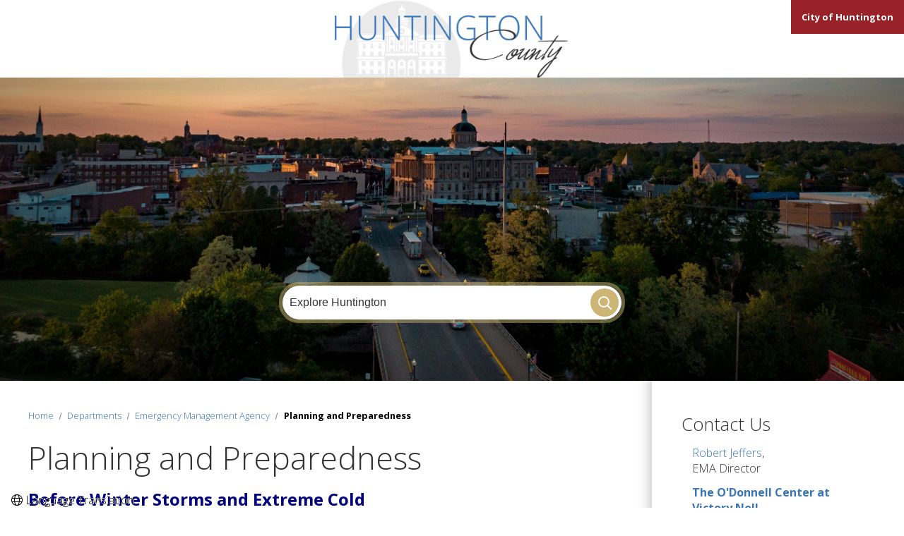

--- FILE ---
content_type: text/html; charset=UTF-8
request_url: https://www.huntington.in.us/county/topic/index.php?topicid=290&structureid=22
body_size: 8091
content:
 <!DOCTYPE html>
<html xmlns="http://www.w3.org/1999/xhtml" lang="en" xml:lang="en">
	<head>
		<meta http-equiv="content-type" content="text/html; charset=utf-8" />
<meta charset="utf-8">
<meta name="robots" content="all" />
<meta name="robots" content="index,follow" />
<meta name="description" content="The official website of Huntington County, Indiana" />
<meta name="keywords" content="Huntington County, Huntington, Huntington County Indiana, County, government, county council, boards, building department, public safety, parks, public works" />

<meta property="og:image" content="https://www.huntington.in.us/images/misc/social-logo.png" />
<meta property="og:title" content="Planning and Preparedness" />
<meta property="og:description" content="The official website of Huntington County, Indiana" />
<meta property="og:url" content="http://www.huntington.in.us/county/topic/index.php?topicid=290&amp;structureid=22" />
<meta property="og:site_name" content="City of Huntington, Indiana" />
<meta name="twitter:card" content="summary_large_image" />
<meta name="twitter:image:alt" content="Planning and Preparedness" />

<meta name="viewport" content="width=device-width, initial-scale=1.0" />
<meta http-equiv="X-UA-Compatible" content="IE=edge,chrome=1" />

<title>Planning and Preparedness / Huntington County, Indiana</title>

<link rel="stylesheet" href="/county/include/css/styles.css" media="screen" />
<link rel="stylesheet" href="/county/include/css/flyouts.css" media="screen" />
<link rel="stylesheet" href="/county/include/css/print.css" media="print" />
<link rel="stylesheet" href="/county/include/css/top-nav-mm.css" media="screen" />
<link rel="stylesheet" href="/county/include/fontawesome/all.min.css" />
<link type="text/css" rel="stylesheet" href="/county/include/css/weather-icons.css" media="screen" />

<link href="https://fonts.googleapis.com/css?family=Open+Sans:300,400,700" rel="preconnect stylesheet"> 

<!--
<script src="/city/include/js/mootools-1.3.2-core.js"></script>
<script src="/city/include/js/mootools-1.3.2-more.js"></script>
-->
<script src="/city/include/js/mootools-core-1.6.0.js"></script>
<script src="/city/include/js/mootools-more-1.6.0.js"></script>
<script src="/county/include/js/scroll-spy-min.js"></script>
<script src="/county/include/js/drop-down-menu-mm.js"></script>
<script src="/county/include/js/top-nav-mm.js"></script>
<script src="/county/include/js/utilities.js"></script>
<script src="/county/include/js/slideshow.js"></script>

<link rel="apple-touch-icon" sizes="180x180" href="/county/images/favicons/apple-touch-icon.png">
<link rel="icon" type="image/png" sizes="32x32" href="/county/images/favicons/favicon-32x32.png">
<link rel="icon" type="image/png" sizes="16x16" href="/county/images/favicons/favicon-16x16.png">
<link rel="manifest" href="/county/images/favicons/site.webmanifest">
<link rel="mask-icon" href="/county/images/favicons/safari-pinned-tab.svg" color="#000">
<link rel="shortcut icon" href="/county/images/favicons/favicon.ico">
<meta name="msapplication-TileColor" content="#000">
<meta name="msapplication-config" content="/county/images/favicons/browserconfig.xml">
<meta name="theme-color" content="#ffffff"><link rel="stylesheet" type="text/css" href="/include/css/flyouts.css" />
<script type="text/javascript" src="/include/js/tabs.js"></script>


<link rel="stylesheet" type="text/css" href="/include/css/swiper.min.css" />
<link rel="stylesheet" type="text/css" href="/include/css/slideshow-secondary.css" />
<script type="text/javascript" src="/include/js/swiper.min.js"></script>

<script>
	document.addEventListener("DOMContentLoaded", function() {
		var swipers = document.querySelectorAll('.swiper-container') !== null;
		if (swipers) {
			var swiper = new Swiper('.swiper-container', {
				effect: 'fade',
				loop: true,
				speed: 2000,
				autoplay:{
					delay: 2500,
					disableOnInteraction: false
				},
				/*,
				pagination: {
					el: '.swiper-pagination',
					clickable: true,
				},
				*/
				navigation: {
					nextEl: '.swiper-button-next',
					prevEl: '.swiper-button-prev',
				}
			});
		}
	});
</script>	</head>
	<body class="bodySecondary">
		
		<!-- header -->
<a class="skipLink" href="#startcontent">Skip over navigation</a>
<header class="header clearfix" role="banner">
	<div class="clearfix">
		<div class="siteTitle clearfix" id="siteLogo"><a href="/county">Huntington County</a></div>
	</div>

	<div>
		<a href="/city" class="cityButton">City of Huntington</a>
	</div>

	<!--
	<div class="">

		<div class="headerUtilities">	
			<div class="searchWrapper">
				<form class="searchForm" method="post" id="eGovQuickSearch" action="/egov/apps/search.egov" role="search">
					<input type="hidden" name="view" value="basic" id="view" />
					<input type="hidden" name="act" value="result" id="act" />
					<input type="hidden" name="page" value="1" id="page" />
						
					<div class="searchInputWrapper">
						<label for="eGov_searchTerms">Search</label>
						<input name="eGov_searchTerms" id="eGov_searchTerms" class="searchInput" type="search" spellcheck="true" placeholder="Search Clewiston">
					</div>
					<button name="eGov_buttonSearchSubmit" id="eGov_buttonSearchSubmit" class="searchSubmit" type="submit"><i class="far fa-search"></i><span class="hiddenText">Submit</span></button>
				</form>
			</div>
		</div>

	</div>
	-->

	<!-- navigation -->
	<div id="navPositioner">
		<div id="nav" class="clearfix">		
			<div id="menuToggleContainer"><a href="#" id="menuToggle" title="Toggle Menu">Menu</a></div>
			<div id="topNavContainer">
				<nav id="menuContainer" role="navigation">
					<ul id="topNav">
						<li id="counItem"><a href="/county/officials/" class="topLevel">County Officials</a></li>
						<li id="depaItem"><a href="/county/departments" class="topLevel">Departments</a></li>
						<li id="courItem"><a href="/county/categoryindex.php?categoryid=19" class="topLevel">Courts</a></li>
						<li id="publItem"><a href="/county/category/?categoryid=14" class="topLevel">Public Safety</a></li>
						<li id="resiItem"><a href="/county/categoryindex.php?categoryid=20" class="topLevel">Residents</a></li>
						<li id="busiItem"><a href="/county/categoryindex.php?categoryid=4" class="topLevel">Business</a></li>
					</ul>
				</nav>
			</div>
		</div>
	</div>
	<!-- /navigation -->

</header>   
<a name="startcontent" class="skipLink">Start Content</a>
<!-- /header -->		
		<div class="searchSecondary">
			<div class="searchPositioner wrap">
				<div class="searchWrapper">
					<form class="searchForm" method="get" id="eGovQuickSearch" action="/egov/apps/search.egov" role="search">
						<input type="hidden" name="view" value="basic" id="view" />
						<input type="hidden" name="act" value="result" id="act" />
						<input type="hidden" name="page" value="1" id="page" />

						<div class="searchInputWrapper">
							<label for="eGov_searchTerms">Search</label>
							<input name="eGov_searchTerms" id="eGov_searchTerms" class="searchInput" type="search" spellcheck="true" placeholder="Explore Huntington">
						</div>
						<button name="eGov_buttonSearchSubmit" id="eGov_buttonSearchSubmit" class="searchSubmit" type="submit"><i class="far fa-search"></i><span class="hiddenText">Submit</span></button>
					</form>
				</div>
			</div>
		</div>

		<div class="secondaryHeaderContainer"><div class="secondaryHeader"></div></div>
		<div class="mainContent">
			
			<div class="columnBackground"></div>
			
			<div class="wrap">
				<div class="secondaryColumns">
					<div class="secondaryColumnsInner">
						<div class="column1" role="main">
							<!--breadcrumbs--><div class="breadcrumbs"><nav class="breadcrumbsInner" aria-label="Breadcrumb"><ol><li><a href="/county/">Home</a></li><li><a href="/county/departments/" class="bread" title="County Departments">Departments</a></li><li><a href="/county/department/index.php?structureid=22">Emergency Management Agency</a></li><li><a href="https://www.huntington.in.us/county/topic/index.php?topicid=290&structureid=22" aria-current="page">Planning and Preparedness</a></li></ol></nav></div><!--/breadcrumbs--><!--Begin Planning and Preparedness--><!--eGov Site Alive--><div class="descContainer clearfix"><h1 class="sectionTitle">Planning and Preparedness</h1><style>
h2 {
  font-size: 1.5em;
  color: #000080;
  font-weight: bold;
}
h3 {
  font-weight: bold; font-size: 1.25em; 
 }
h4 {
  font-size: 1.25em;
  color: #000080;
 }
.secondary-style {
    font-family: Verdana, Geneva, sans-serif; line-height: 1.5;
  }
a:focus {
  outline: 2px dashed #000;
  outline-offset: 2px;
}
.centered-figure {
  text-align: center;
  margin: 2em auto;
}
.centered-figure img {
  max-width: 100%;
  height: auto;
  display: inline-block;
}
</style>
<h2>Before Winter Storms and Extreme Cold</h2>
<p class="secondary-style">If you don't have to travel, don't. To prepare for a winter storm you should do the following:</p>
<ul class="secondary-style">
<li>Make sure you have plenty of food, drinking water and extra medications stored.</li>
<li>Make sure you have extra food and water stored for your animals too.</li>
<li>Keep ready a flashlight, NOAA weather radio, extra batteries, a few candles and matches</li>
<li>Store extra fuel for your home heating source.</li>
<li>Store a cell phone charger and extra battery.</li>
<li>Monitor News outlets, social media, and weather sites prior to and during an event</li>
<li>Don't be outside unless absolutely needed, but if able, check on your elderly and special needs neighbors.</li>
<li>Plan, prepare, and be ready ahead of any incidents.</li>
<li>Only use 911 for emergencies.</li>
</ul>
<h2>Thunderstorm Safety</h2>
<h3>Key Terms</h3>
<ul class="secondary-style">
<li>A <span style="font-weight: bold;">severe thunderstorm watch</span> is issued when conditions are conducive to the development of severe thunderstorms in and around the watch area, and indicates when a severe thunderstorm is likely to occur.</li>
<li>A <span style="font-weight: bold;">severe thunderstorm warning</span> is issued when a severe thunderstorm has been observed by spotters or indicated on radar. Warnings indicate that a severe thunderstorm is occurring or imminent in the warning area, and is a danger to life and property in the path of the storm.</li>
</ul>
<h3>Indoors</h3>
<ul class="secondary-style">
<li>Secure any outside window fixtures/coverings.</li>
<li>Secure any objects that are outside and may become projectiles and cause damage due to strong wind gusts.</li>
<li>Close blinds, shades, or curtains, and keep a safe distance from them.</li>
<li>Avoid using sinks, showers, bathtubs, or landline telephones because these have the ability to conduct electricity. (Mobile phones are safe.)</li>
<li>Unplug major electrical appliances such as televisions, computers, corded phones, and air conditioners to mitigate the likelihood of damage due to a power surge.</li>
<li>Shelter pets inside, on a leash or in a crate/carrier.</li>
<li>Make sure to have a NOAA Weather Radio with battery power so you can receive weather alerts and storm updates if you lose electrical power.</li>
</ul>
<h3>Outdoors</h3>
<ul class="secondary-style">
<li>If you are in an open area find a low-lying place and go there, but beware of potential flash flooding.</li>
<li>If you are in an area with trees, take shelter in a low area under a thick growth of trees, if possible.</li>
<li>If you are on open water, get to land and seek shelter immediately.</li>
<li>If you are in a vehicle, keep the windows closed.</li>
<li>If you are outdoors and feel your hand stand on end (this indicates that lightning is about to strike) DO NOT lie flat on the ground. Instead, squat low to the ground and place your hands over your ears and your head between your knees. The idea is to minimize contact with the ground and make yourself as small as possible.</li>
<li>Stay away from anything made of metal (e.g. bicycles, golf clubs, tractors, etc.).</li>
<li>Avoid tall trees in open areas, hilltops, beaches, or boats on open water.</li>
</ul>
<h2>Flood Tips</h2>
<ul class="secondary-style">
<li>If you are in a situation where you are trapped by flood water in your home or vehicle, call 911.</li>
<li>To report flood damage to your home, call <a href="tel:12603584870">(260) 358-4870</a> to let EMA know.</li>
<li>Call in flooded roadways or hazardous areas to Huntington County Public Safety Dispatch at <a href="tel:12603568316">(260) 356-8316</a>.</li>
<li>Listen to the radio or television for up-to-date information and maintain awareness of circumstances around you; we all know things can change quickly.</li>
<li>Be aware of stream, drainage channels and areas known to flood suddenly.</li>
<li>Do not walk through moving water. If you must walk through water, try to walk in a place where the water is not moving.</li>
<li><span style="font-weight: bold;">DO NOT DRIVE</span> through flooded areas. If flood waters rise around your car, abandon the car and move to higher ground if it is safe to perform this action. If the water is moving very quickly you and the car can be swept away quickly.</li>
<li>Do not park your vehicle along streams, rivers or creeks when flood conditions threaten the area.</li>
</ul>
<h2>Helpful Websites</h2>
<p class="secondary-style">Select one of the images below to go to their website:</p>
<figure class="centered-figure"><a href="http://www.dhs.gov" title="Visit the U.S. Department of Homeland Security website (opens in new tab)" rel="noopener" target="_blank"> <img src="https://www.huntington.in.us/egov/gallery/1441242134295712.gif" alt="U.S. Department of Homeland Security logo" width="150" height="auto" aria-describedby="dhs-caption"> </a>
<figcaption id="dhs-caption">Visit the U.S. Department of Homeland Security</figcaption>
</figure>
<figure class="centered-figure"><a href="https://www.in.gov/dhs/get-prepared/" title="Visit the Get Prepared page on the Indiana Department of Homeland Security website (opens in new tab)" rel="noopener" target="_blank"> <img src="https://www.huntington.in.us/egov/gallery/1441242134363743.jpg" alt="Indiana Department of Homeland Security logo" width="150" height="auto" aria-describedby="indhs-caption"> </a>
<figcaption id="indhs-caption" "="">Get Prepared &ndash; Indiana Department of Homeland Security</figcaption>
</figure>
<figure class="centered-figure"><a href="http://www.ready.gov" title="Visit the Ready.gov website (opens in new tab)" rel="noopener" target="_blank"> <img src="https://www.huntington.in.us/egov/gallery/14412434409360.gif" alt="Ready.gov logo" width="150" height="auto" aria-describedby="readygov-caption"> </a>
<figcaption id="readygov-caption">Learn more at Ready.gov</figcaption>
</figure></div><!--End Planning and Preparedness-->						</div>
						<div class="column2" role="aside">
							<!--eGov Site Alive--><div class="cwContact cwContainer"><h3 class="cwHeader"><span>Contact Us</span></h3><div class="cwContainerInner"><div class="cwContactHead clearfix"><div class="nameTitle"><a href="/egov/apps/staff/directory.egov?path=pro&usr=672" class="headLink">Robert&nbsp;Jeffers</a>, <br />EMA Director</div></div><div class="cwContactAddress"><a href="/egov/apps/locations/facilities.egov?view=detail&id=78"><strong>The O'Donnell Center at Victory Noll</strong></a><br /><address>20 Victory Noll Dr<br />Huntington, IN&nbsp;46750</address><ul class="fa-ul"><li><span class="fa-li"><i class="fas fa-map-marker" aria-hidden="true"></i></span><a href="https://www.google.com/maps/dir/Current+Location/20+Victory+Noll+Dr+Huntington+IN+46750" target="_blank" rel="noopener noreferrer" title="Get Google Directions to 20 Victory Noll Dr  Huntington IN 46750">Get Directions</a></li></ul></div><ul class="cwContactList fa-ul"><li><span class="fa-li"><i class="fas fa-phone" aria-hidden="true"></i></span>Phone: <a title="Call (260) 358-4870" href="tel:+12603584870">(260) 358-4870</a></li><li><span class="fa-li"><i class="fas fa-fax" aria-hidden="true"></i></span>Fax: <fax>(260) 358-4871</fax></li><li><span class="fa-li"><i class="fas fa-users" aria-hidden="true"></i></span><a href="/egov/apps/staff/directory.egov?structureid=22">Staff Directory</a></li><li><span class="fa-li"><i class="fas fa-clock" aria-hidden="true"></i></span><span class="hiddenText">Hours: </span>8 a.m. to 4:30 p.m.<br />Monday through Friday</li></ul></div></div><!--Begin In this Department--><!--eGov Site Alive--><div class="cwContainer"><h2 class="cwHeader" id="divisionNavigationHeading">In this Department</h2><div class="cwContainerInner"><div class="cwNavContainerList"><nav role="navigation" aria-labelledby="divisionNavigationHeading"><ul class="cwNavList"><li><a href="https://www.huntington.in.us/county/department/board.php?structureid=189">Local Emergency Planning Committee</a></li><li><a href="https://www.huntington.in.us/county/department/board.php?structureid=190">Emergency Management Advisory Council</a></li><li><a href="https://www.huntington.in.us/egov/apps/document/center.egov?view=item&id=5912">Rave Emergency Text Alerts</a></li><li><a href="https://www.huntington.in.us/city/department/division.php?structureid=463">Director Robert Jeffers</a></li><li><a href="https://www.huntington.in.us/city/department/division.php?structureid=464">Deputy Director Thomas Fuller</a></li></ul></nav></div><div class="cwNavContainerMenu"><h3 class="cwHeader">In this Department</h3><div class="cwContainerInner"><script>
							function goToDivisionUrl() { 
								var index = document.divNav.divNavSelect.options[document.divNav.divNavSelect.selectedIndex].value; 
								window.location=index;
							} 
						</script><form id="divNav" name="divNav"><select id="divNavSelect"><option>Make a Selection</option><option value="https://www.huntington.in.us/county/department/board.php?structureid=189">Local Emergency Planning Committee</option><option value="https://www.huntington.in.us/county/department/board.php?structureid=190">Emergency Management Advisory Council</option><option value="https://www.huntington.in.us/egov/apps/document/center.egov?view=item&id=5912">Rave Emergency Text Alerts</option><option value="https://www.huntington.in.us/city/department/division.php?structureid=463">Director Robert Jeffers</option><option value="https://www.huntington.in.us/city/department/division.php?structureid=464">Deputy Director Thomas Fuller</option><option value="/county/department/index.php?structureid=22">Section Home</option></select><input type="button" name="Go" value="Go!" onclick="goToDivisionUrl()"></form></div></div></div></div><!--End In this Department--><!--Begin Topics of Interest--><!--eGov Site Alive--><div class="cwContainer"><h2 class="cwHeader" id="topicNavigationHeading">Topics of Interest</h2><div class="cwContainerInner"><div class="cwNavContainerList"><nav role="navigation" aria-labelledby="topicNavigationHeading"><ul class="flyoutNavigation"><li><a href="https://www.huntington.in.us/county/topic/index.php?topicid=289&structureid=22">Emergency Management Staff and Volunteers</a></li><li><a href="https://www.huntington.in.us/county/topic/index.php?topicid=290&structureid=22">Planning and Preparedness</a></li><li><a href="https://www.huntington.in.us/county/topic/index.php?topicid=291&structureid=22">Recovery</a></li><li><a href="https://www.huntington.in.us/county/topic/index.php?topicid=292&structureid=22">Skywarn / R.A.C.E.S.</a></li><li><a href="https://www.huntington.in.us/county/topic/index.php?topicid=293&structureid=22">Hazardous Materials Response Unit</a></li><li><a href="https://www.huntington.in.us/county/topic/index.php?topicid=294&structureid=22">Training Center Information</a></li><li><a href="https://www.huntington.in.us/county/topic/index.php?topicid=410&structureid=22">Warming & Cooling Stations</a></li><li><a href="https://www.huntington.in.us/county/topic/index.php?topicid=167&structureid=22">Calling 911</a></li><li><a href="https://www.huntington.in.us/county/topic/index.php?topicid=115&structureid=22">Texting 911</a></li><li><a href="https://988indiana.org/">988 Suicide & Crisis Lifeline</a></li><li><a href="https://www.huntington.in.us/county/meetings/">Boards & Commissions</a></li></ul></nav></div><div class="cwNavContainerMenu"><form id="topicNav" name="topicNav"><label class="jumpLabel" for="topicNavSelect">Jump to a topic or subtopic</label><div class="navSelectWrap"><span class="navSelectReplace"></span><select id="topicNavSelect"><option>Make a Selection</option><option value="https://www.huntington.in.us/county/topic/index.php?topicid=289&structureid=22">Emergency Management Staff and Volunteers</option><option value="https://www.huntington.in.us/county/topic/index.php?topicid=290&structureid=22">Planning and Preparedness</option><option value="https://www.huntington.in.us/county/topic/index.php?topicid=291&structureid=22">Recovery</option><option value="https://www.huntington.in.us/county/topic/index.php?topicid=292&structureid=22">Skywarn / R.A.C.E.S.</option><option value="https://www.huntington.in.us/county/topic/index.php?topicid=293&structureid=22">Hazardous Materials Response Unit</option><option value="https://www.huntington.in.us/county/topic/index.php?topicid=294&structureid=22">Training Center Information</option><option value="https://www.huntington.in.us/county/topic/index.php?topicid=410&structureid=22">Warming & Cooling Stations</option><option value="https://www.huntington.in.us/county/topic/index.php?topicid=167&structureid=22">Calling 911</option><option value="https://www.huntington.in.us/county/topic/index.php?topicid=115&structureid=22">Texting 911</option><option value="https://988indiana.org/">988 Suicide & Crisis Lifeline</option><option value="https://www.huntington.in.us/county/meetings/">Boards & Commissions</option><option value="">Topic Home</option></select></div><input type="button" name="Go" value="Go!" onclick="goToPage('topicNav','topicNavSelect')"></form></div></div></div><!--End Topics of Interest--><!--Begin More Information--><!--End More Information-->						</div>
					</div>
				</div>
			</div>
		</div>

		<!-- topfooter -->
<footer class="topFooter">
	<div class="wrap clearfix">
		<div class="footerColumn clearfix">
			<img src="/county/images/footer/footerLogo.png" alt="Huntington, Indiana" id="footerLogo" />
			<!--
			<h3>Get Connected: <a href="https://www.facebook.com/CityofHuntington?ref=ts" target="_blank"><i class="fab fa-fw fa-facebook-f"></i></a> <a href="https://www.youtube.com/channel/UC8hwdT9hgRsEUzl-aPlM1vA" target="_blank"><i class="fab fa-fw fa-youtube"></i></a></h3>
			-->
		</div>
		<div class="footerColumn clearfix">
			<p>
				<b>HUNTINGTON COUNTY, INDIANA</b><br>
				201 N. Jefferson St, <br>
				Huntington, IN 46750<br>
				<i class="fas fa-fw fa-phone"></i> <a href="tel:2603584822" title="Call 260-358-4822">(260) 358-4822</a><br>
				<i class="fas fa-fw fa-users"></i> <a href="/egov/apps/staff/directory.egov">Staff Directory</a><br>
				County Offices: 8am to 4:30pm  Mon - Fri
			</p>
		</div>
		<div class="footerColumn clearfix">
			<!-- facts  -->
							<!-- /facts -->
		</div>
	</div>
</footer>
<!-- /topfooter -->



<!-- bottomfooter -->
<footer class="bottomFooter">
	<div class="wrap clearfix">
		<div class="bottomFooterColumn clearfix">
			<ul>
				<li>&copy; 2026&nbsp;Huntington County, Indiana</li>
				<li><a href="/county/privacy">Privacy Policy</a></li>
				<li><a href="/county/accessibility">Accessibility Statement</a></li>
				<li><a href="/county/terms">Terms of Use</a></li>
			</ul>
		</div>
	</div>
</footer>
<!-- /bottomfooter -->


<!-- footer -->
<footer class="coreFooter">
	<div class="wrap clearfix">	
		<div class="coreFooterColumn">
			<img src="/images/footer/core-logo-b.png" alt="CORE Business Technologies" id="coreLogo" />
			<p>Site Design and Content Management by <br><a href="https://www.corebt.com" rel="nofollow">CORE Business Technologies</a></p>
		</div>
	</div>
</footer>
<!-- /footer -->

<!-- Global site tag (gtag.js) - Google Analytics -->
<script>
  (function(i,s,o,g,r,a,m){i['GoogleAnalyticsObject']=r;i[r]=i[r]||function(){
  (i[r].q=i[r].q||[]).push(arguments)},i[r].l=1*new Date();a=s.createElement(o),
  m=s.getElementsByTagName(o)[0];a.async=1;a.src=g;m.parentNode.insertBefore(a,m)
  })(window,document,'script','//www.google-analytics.com/analytics.js','ga');

  ga('create', 'UA-71282629-1', 'auto');
  ga('send', 'pageview');

</script>

<!-- Google Translate -->
<div id="translateContainer">
	<div id="google_translate_element_header">
		<i class="fal fa-globe"></i>&nbsp;<span id="translation_text">Language Translation</span>
	</div>
	<script type="text/javascript">
		function googleTranslateElementInit() {
			new google.translate.TranslateElement({ pageLanguage: 'en', layout: google.translate.TranslateElement.InlineLayout.VERTICAL }, 'google_translate_element_header');
		}
	</script>
	<script type="text/javascript" src="//translate.google.com/translate_a/element.js?cb=googleTranslateElementInit" async></script>
</div>

	</body>
</html>


--- FILE ---
content_type: text/css
request_url: https://www.huntington.in.us/county/include/css/styles.css
body_size: 13612
content:
/********************************************************************************
 * Default Screen Styles
 ********************************************************************************/
@media screen {
	html {
		scroll-behavior: smooth;
	}

	/* Reset some defaults
	 ****************************************************************************/
	/* redefine headers */
	h1, h2, h3, h4, h5, h6 {
		color: #333;
		margin: .5em 0;
		font-weight: 300;
	}

	h1 {
		font-size: 2.5em;
	}

	h2 {
		font-size: 2.0em;
	}

	h3 {
		font-size: 1.5em;
	}

	h4 {
		font-size: 1.3em;
	}

	h5 {
		font-size: 1.2em;
	}

	h6 {
		font-size: 1.0em;
	}

	img {
		max-width: 100%;
		height: auto !important;
		-ms-interpolation-mode: bicubic;
		border: 0;
	}

	a:active,
	a:focus,
	button:active,
	button:focus,
	input:active,
	input:focus,
	span[class^="accordionToggle_"]:active,
	span[class^="accordionToggle_"]:focus {
		outline: 0px dashed #878787;
		animation: focusAnimation 2s;
	}

	@keyframes focusAnimation {
		0% {outline: 2px dashed #ad0000; }
		100% {outline: 2px dashed #878787; }
	}

	hr {
		background-color :#ddd;
		border:none;
		color: #ddd;
		height: 1px;
	}

	/* Site-wide Links
	 ****************************************************************************/
	a:link {
		color: #3A76B6;
		text-decoration: none;

		-moz-transition: color .2s;
		-webkit-transition: color .2s;
		-o-transition: color .2s;
		transition: color .2s;
	}

	a:link:visited, a:visited {
		color: #3A76B6;
	}

	a:link:hover,
	a:active,
	a:visited:hover {
		color: #172f4f;
		/*text-decoration: underline;*/
	}

	body {
		background: #fff;
		color: #333;
		font-family: 'Open Sans', sans-serif;
		font-weight: 300;
		margin: 0;
		padding: 0;
	}





	/* Let's do this thing
	 ****************************************************************************/
	.wrap {
		margin: 0 auto;
		max-width: 75rem;
		box-sizing: border-box;
	}




	/* Breaking News
	 ****************************************************************************/
	.breakingNewsContainer {
		margin: 0 0 0 0;
		position: relative;
		z-index: 5;
		background-image: linear-gradient(to bottom right, #3A76B6, #172f4f);
	}

	.breakingNews {
		max-width: 75rem;
		min-height: 5rem;
		margin: 0 auto;
		position: relative;
	}

	.breakingNews.wrap {
		padding: 0;
		margin: 0 auto;
	}

	.breakingNews .col1 {
		width: 16.5rem;
		left: 0;
		position: absolute;
		top: -0.3125rem;
	}

	.breakingNews .col1 .cwHeader {
		background: none;
		color: #fff;
		font-size: 1.7rem;
		line-height: 1.8rem;
		font-weight: 700;
		margin-top: 0rem;
		padding: 1rem;
		text-transform: uppercase;
	}

		.breakingNewsContainer .col1 .cwHeader  {
			-webkit-animation: shake 1s cubic-bezier(.36,.07,.19,.97) both 3;
			-webkit-transform-origin: 0 0;
			-moz-animation: shake 1s cubic-bezier(.36,.07,.19,.97) both 3;
			-moz-transform-origin: 0 0;
			animation: shake 2s cubic-bezier(.36,.07,.19,.97) both 3;
			transform-origin: 0 0;
		}

			@-webkit-keyframes shake {
				0% { -webkit-transform: translate3d(0, 0, 0); }
				10%, 90% {-webkit-transform: translate3d(-0.0625rem, 0, 0);}
				20%, 80% {-webkit-transform: translate3d(2px, 0, 0);}
				30%, 50%, 70% {-webkit-transform: translate3d(-4px, 0, 0);}
				40%, 60% {-webkit-transform: translate3d(4px, 0, 0);}
			}

			@-moz-keyframes shake {
				0% {-moz-transform: translate3d(0, 0, 0);}
				10%, 90% {-moz-transform: translate3d(-0.0625rem, 0, 0);}
				20%, 80% {-moz-transform: translate3d(2px, 0, 0);}
				30%, 50%, 70% {-moz-transform: translate3d(-4px, 0, 0);}
				40%, 60% {-moz-transform: translate3d(4px, 0, 0);}
			}

			@keyframes shake {
				0% {transform: translate3d(0, 0, 0);}
				10%, 90% {transform: translate3d(-0.0625rem, 0, 0);}
				20%, 80% {transform: translate3d(2px, 0, 0);}
				30%, 50%, 70% {transform: translate3d(-4px, 0, 0);}
				40%, 60% {transform: translate3d(4px, 0, 0);}
			}

	.breakingNews .col1 .cwHeader span {
		display: block;
	}

	.breakingNewsContainer .col2 {
		margin-left: 17.5rem;
		padding: 0.9375rem 1.25rem;
		color: #fff;
	}

	.breakingNews .col2 .cwBreakingNewsList {
		font-size: .9em;
	}

	.breakingNews .col2 .cwBreakingNewsList a {
		color: #fff;
		font-weight: bold;
		text-decoration: underline;
	}

	.breakingNews .col2 .cwBreakingNewsList .pdfLink:after {
		color: #fff;
		text-decoration: none;
	}


	.breakingNews .col2 a.moreLink {
		color: #fff;
		text-decoration: underline;
	}

	.breakingNews .col2 a:hover {
		color: #fff;
		text-decoration: none;
	}

	.breakingNews a.moreLink {
		color: #fff;
		text-decoration: underline;
	}

	.breakingNews a.moreLink:hover {
		color: #fff;
		text-decoration: none;
	}






	/* Header
	 ****************************************************************************/
	.header {
		z-index: 12;
		background: rgba(255,255,255,1);
		position: relative;
	}

	.header > .wrap {
		position: relative;
	}

	.siteTitle {
		height: 6.875rem;
		margin: 0;
		width: 25rem;
		z-index: 11;
		margin: 0 auto;
	}

	.siteTitle a {
		background: url('/county/images/header/site-title.png') center center no-repeat;
		-webkit-background-size: contain;
		background-size: contain;
		display: block;
		height: 6.875rem;
		margin: 0;
		width: 25rem;
		text-indent: -7500px;
	}

	.skipLink {
		left: -7500px;
		position: absolute;
	}






	/* Header Utilities
	 ****************************************************************************/
	.headerUtilities {
		position: absolute;
		right: 20px;
		top: -7.1rem;
	}

	.header .cityButton {
		padding: 15px;
		margin: 0;
		font-size: 13px;
		font-weight: 600;
		background-color: #982227;
		color: #fff;
		top: 0;
		right: 0;
		position: absolute;
	}

	.header .cityButton:hover {
		background-color: #6e0e12;
		color: #fff;
	}






	/* Simple Search
	 ****************************************************************************/
	.simpleSearchPositioner {
		position: relative;
		z-index: 7;
		text-align: left;
	}

	.simpleSearch {
		position: absolute;
		top: 22rem;
		max-width: 30rem;
		width: 90%;
		margin: 0 auto;
		left: 0;
		right: 0;
	}

	#simpleSearchForm > a {
		color: #fff;
		position: relative;
		top: 5px;
		font-size: .9em;
		text-shadow: 2px 2px 2px #000, -2px -2px 2px #000, -2px 2px 2px #000, 2px -2px 2px #000;
	}


	#simpleSearchField {
		background: #fff;
		box-shadow: 0px 0px 0px 5px rgba(204,181,117,0.5);
		border-radius: 25px;
		border: 0;
		font-size: 1rem;
		height: 3rem;
		padding: 0 4rem 0 0.625rem;
		display: block;
		width: 100%;
		max-width: 30rem;

		-webkit-box-sizing: border-box;
		-moz-box-sizing: border-box;
		-ms-box-sizing: border-box;
		box-sizing: border-box;

		-webkit-appearance: none;
	}

	#simpleSearchLinkListContainer {
		padding: 1em;
	}

	#simpleSearchLinkList {
		background: #fff;
		border: 1px solid #e3e3e3;
		margin: 0;
		padding: 1em;
		list-style: none;

		position: absolute;
		width: 100%;
		overflow: auto;
		top: 0;
		left: 50%;
		transform: translateX(-50%);
		z-index: 100;

		-webkit-box-sizing: border-box;
		-moz-box-sizing: border-box;
		-ms-box-sizing: border-box;
		box-sizing: border-box;
	}

	#simpleSearchLinkList li {
		margin: 0 0 8px 0;
		padding: 0;
		list-style: none;
	}

	.simpleSearchDescription {
		display: none;
		visibility: hidden;
	}

	#simpleSearchFieldClear {
		color: #fff;
		background: #ccb575;
		border-radius: 25px;
		border: none;
		display: block;
		font-family: 'Font Awesome 5 Pro';
		font-size: 1.4rem;
		height: 2.5rem;
		line-height: 1;
		padding: 0;
		position: absolute;
		right: .25rem;
		top: .25rem;
		width: 2.5rem;

		-webkit-appearance: none;
	}

	#simpleSearchFieldClear:hover {
		background: #LinkHover;
		color: #fff;
		cursor: pointer;
	}

	.simpleSearchHide {
		display: none !important;
		visibility: hidden;
	}

	.simpleSearchShow {
		display: block;
		visibility: visible;
	}

	#simpleSearchField:-webkit-input-placeholder { /* WebKit, Blink, Edge */
		color: #666;
	}

	#simpleSearchField:-moz-placeholder { /* Mozilla Firefox 4 to 18 */
		color: #666;
		opacity: 1;
	}

	#simpleSearchField:-moz-placeholder { /* Mozilla Firefox 19+ */
		color: #666;
		opacity: 1;
	}

	#simpleSearchField:-ms-input-placeholder { /* Internet Explorer 10-11 */
		color: #666;
	}

	#simpleSearchField::placeholder {
		color: #666;
		opacity: 1;
	}





	/* Secondary Search
	 ****************************************************************************/
	.searchSecondary .searchWrapper {
		position: absolute;
		top: 25rem;
		max-width: 30rem;
		width: 90%;
		margin: 0 auto;
		left: 0;
		right: 0;
		border: 5px solid rgba(204,181,117,0.5);
		z-index: 5;
		border-radius: 28px;
	}

	.searchSecondary .searchForm {
		overflow: hidden;
		position: relative;
	}

		.searchSecondary .searchForm label {
			height: 0;
			left: -35000px;
			position: absolute;
			width: 0;
		}

	.searchSecondary .searchInputWrapper {
		background: #fff;
		overflow: hidden;
		padding: 8px 0;
		border-radius: 25px;
	}

	.searchSecondary .searchInput {
		background: none;
		border-radius: 0;
		border: 0;
		font-size: 1rem;
		height: 2rem;
		padding: 0 3rem 0 0.625rem;
		width: 100%;
		color: #333;

		-webkit-box-sizing: content-box;
		-moz-box-sizing: content-box;
		-ms-box-sizing: content-box;
		box-sizing: content-box;

		-webkit-appearance: none;
	}

	.searchSecondary .searchSubmit {
		color: #fff;
		background: #ccb575;
		border-radius: 0;
		border: none;
		display: block;
		font-family: 'Font Awesome 5 Pro';
		font-size: 1.2rem;
		height: 2.3rem;
		border-radius: 25px;
		line-height: 1;
		padding: 0;
		position: absolute;
		right: 4px;
		top: 4px;
		width: 2.5rem;
		height: 2.5rem;

		-webkit-appearance: none;
	}

	.searchSecondary .searchInput:focus {
		outline: none;
		border-color: #fff;
	}

	.searchSecondary .searchInput:focus.searchSubmit { color: #777; }

	.searchSecondary .searchSubmit:hover {
		background-color: #172f4f;
		cursor: pointer;
	}

	.searchSecondary .searchInput:-webkit-input-placeholder { /* WebKit, Blink, Edge **/
		color: #333;
		opacity: 1;
	}

	.searchSecondary .searchInput:-moz-placeholder { /* Mozilla Firefox 4 to 18 */
		color: #333;
		opacity: 1;
	}

	.searchSecondary .searchInput:-moz-placeholder { /* Mozilla Firefox 19+ */
		color: #333;
		opacity: 1;
	}

	.searchSecondary .searchInput:-ms-input-placeholder { /* Internet Explorer 10-11 */
		color: #333;
		opacity: 1;
	}

	.searchSecondary ::placeholder { /* Chrome, Firefox, Opera, Safari 10.1+ */
  		color: #333;
  		opacity: 1; /* Firefox *
	}

	.searchSecondary :-ms-input-placeholder { /* Internet Explorer 10-11 */
	  color: #333;
	}

	.searchSecondary ::-ms-input-placeholder { /* Microsoft Edge */
	  color: #333;
	}


	/* clears the ‘X’ from Internet Explorer */
	input[type=search]::-ms-clear { display: none; width : 0; height: 0; }
	input[type=search]::-ms-reveal { display: none; width : 0; height: 0; }
	/* clears the ‘X’ from Chrome */
	input[type="search"]::-webkit-search-decoration,
	input[type="search"]::-webkit-search-cancel-button,
	input[type="search"]::-webkit-search-results-button,
	input[type="search"]::-webkit-search-results-decoration { display: none; }




	




	/* Welcome Text
	 ****************************************************************************/
	.welcomeText {
		background: ;
	}

	.welcomeText > .wrap {
		background: ;
		text-align: center;
		padding: 2rem 2rem 3rem 2rem;
		position: relative;
		z-index: 1;
		width: 80%;
		margin: 0 auto;
	}





	/* Service Icons
	 ****************************************************************************/
	.serviceIconsContainerHome {
		background: #3A76B6;
		width: 130px;
		position: fixed;
		top: 250px;
		right: 0;
		overflow-x: hidden;
		z-index: 11;
	}

	.serviceIconsHome {
		margin: 0 auto;
		max-width: 100%;
		position: relative;
		text-align: center;


		display: -ms-flexbox;
		display: -webkit-flex;
		display: flex;
		-webkit-flex-direction: row;
		-ms-flex-direction: row;
		flex-direction: row;
		-webkit-flex-wrap: wrap;
		-ms-flex-wrap: wrap;
		flex-wrap: wrap;
		-webkit-justify-content: space-around;
		-ms-flex-pack: justify;
		justify-content: space-around;
		-webkit-align-content: flex-start;
		-ms-flex-line-pack: start;
		align-content: flex-start;
		-webkit-align-items: flex-start;
		-ms-flex-align: start;
		align-items: flex-start;
	}

	.serviceIconsHome div {
		z-index: 5;

		-webkit-order: 0;
		-ms-flex-order: 0;
		order: 0;
		-webkit-flex: 0 1 12.5%;
		flex: 0 1 12.5%;
		-ms-flex: 0 1 auto !important;
		-webkit-align-self: auto;
		-ms-flex-item-align: auto;
		align-self: auto;

		/*-webkit-align-self: center;
		-ms-flex-item-align: center;
		align-self: center;*/

		-webkit-box-sizing: border-box;
		-moz-box-sizing: border-box;
		-ms-box-sizing: border-box;
		box-sizing: border-box;


		-moz-transition: all .3s;
		-webkit-transition: all .3s;
		-o-transition: all .3s;
		transition: all .3s;
	}

	.serviceIconsHome div:hover {
		background: #ccb575;
	}

	.serviceIconsHome a {
		box-sizing: border-box;
		color: #fff;
		display: block;
		font-size: .8rem;
		margin: 0 auto ;
		padding: 0rem 0.625rem 1rem 0.625rem;
		text-align: center;
		text-decoration: none;
		position: relative;
		z-index: 5;
	}

		.serviceIconsHome a:hover {
			color: #172f4f;
			text-decoration: none;
		}

	.serviceIconsHome a span:first-of-type {
		border: 0px solid #fff;
		color: #fff;
		box-shadow: none;
		display: block;
		font-size: 30px;
		margin: 0 auto;
		position: relative;
		z-index: 5;
		background: ;
		content: " ";
		width: 7rem;
		height: 3.75rem;
		position: relative;
		top: -.75rem;
	}

	.serviceIconsHome a:hover span:first-of-type {
		
	}


	.serviceIconsHome a span.fa-fw:before {
		color: #fff;
		top: 2.1rem;
		position: relative;
	}

	.serviceIconsHome a:hover span.fa-fw:before {
		color: #172f4f;
	}




	.serviceIconsContainer {
		background: #;
	}

	.serviceIcons {
		margin: 0 auto;
		max-width: 74rem;
		position: relative;
		text-align: center;

		display: -ms-flexbox;
		display: -webkit-flex;
		display: flex;
		-webkit-flex-direction: row;
		-ms-flex-direction: row;
		flex-direction: row;
		-webkit-flex-wrap: wrap;
		-ms-flex-wrap: wrap;
		flex-wrap: wrap;
		-webkit-justify-content: space-around;
		-ms-flex-pack: justify;
		justify-content: space-around;
		-webkit-align-content: flex-start;
		-ms-flex-line-pack: start;
		align-content: flex-start;
		-webkit-align-items: flex-start;
		-ms-flex-align: start;
		align-items: flex-start;
	}

	.serviceIcons a {
		box-sizing: border-box;
		color: #333;
		display: block;
		font-size: 1.1rem;
		margin: 0 auto .5rem auto;
		padding: 1.25rem 0.625rem 0.9375rem 0.625rem;
		text-align: center;
		text-decoration: none;
		position: relative;

		-webkit-order: 0;
		-ms-flex-order: 0;
		order: 0;
		-webkit-flex: 0 1 25%;
		flex: 0 1 25%;
		-ms-flex: 0 1 auto !important;
		-webkit-align-self: auto;
		-ms-flex-item-align: auto;
		align-self: auto;

		/*-webkit-align-self: center;
		-ms-flex-item-align: center;
		align-self: center;*/

		-webkit-box-sizing: border-box;
		-moz-box-sizing: border-box;
		-ms-box-sizing: border-box;
		box-sizing: border-box;


		-moz-transition: all .3s;
		-webkit-transition: all .3s;
		-o-transition: all .3s;
		transition: all .3s;
	}

		.serviceIcons a:hover {
			color: #172f4f;
			text-decoration: none;
		}

	.serviceIcons a span:first-of-type {
		border: 0px solid #172f4f;
		color: #fff;
		box-shadow: none;
		display: block;
		font-size: 3rem;
		margin: 0 auto 0rem auto;
		position: relative;
		z-index: 5;
		background: ;
		content: " ";
		border-radius: 50%;
		width: 7.5rem;
		height: 5rem;
		position: relative;
		top: -1rem;

		-webkit-clip-path: circle(50% at 50% 50%);
		clip-path: circle(50% at 50% 50%);


		-moz-transition: all .3s;
		-webkit-transition: all .3s;
		-o-transition: all .3s;
		transition: all .3s;

	}

	.serviceIcons a:hover span:first-of-type {
		border: 0px solid ;
		background: ;
		color: #172f4f;
	}


	.serviceIcons a span.fa-fw:before {
		color: #333;
		top: 2.1rem;
		position: relative;
	}

	.serviceIcons a:hover span.fa-fw:before {
		color: #172f4f;
	}






	/* Home Main Content
	 ****************************************************************************/
	.bodyHome .mainContent {
		background: url('/city/images/misc/background.jpg') center bottom no-repeat #fff;
		background-size: contain;
		padding: 4rem 0;
		/*
		background: -moz-linear-gradient(top,  #f2f2f2 0%, #ffffff 20%);
		background: -webkit-linear-gradient(top,  #f2f2f2 0%,#ffffff 20%);
		background: linear-gradient(to bottom,  #f2f2f2 0%,#ffffff 20%);
		filter: progid:DXImageTransform.Microsoft.gradient( startColorstr='#f2f2f2', endColorstr='#ffffff',GradientType=0 );
		*/
	}





	/* Home Page Columns
	 ****************************************************************************/
	.homeColumns33 {
		display: table;
		width: 100%;
	}

	.homeColumns33 > div {
		display: table-row;
	}

	.homeColumns33 > div > div {
		display: table-cell;
		vertical-align: top;
		width: 33%;
		position: relative;
		padding: 4rem 1.875rem;
	}


	.homeColumns33 > div > div .cwHeader {
		margin-bottom: 1rem;
	}





	/* Home Tabs
	****************************************************************************/

	.homeTabs{
		display:flex;
		flex-direction: column;
		align-items: center;
	}

	.tabs{
		background: #172f4f;
		border: 5px solid #172f4f;
		border-radius: 40px;
		width: 70%;
	}

	.tab{
		cursor: pointer;
		width: 49.7%;
		padding: 15px 0;
		margin: 0px;
		display:inline-block;
		color:#fff;
		border-radius: 35px;
		font-size: 30px;
		font-weight: 300;
		text-align: center;
	}

	.panels{
		min-height: 200px;
		width: 100%;
		overflow: hidden;
		padding: 50px;  
	}
	.panel{
		display:none;
		animation: fadein .8s;
	}
	@keyframes fadein {
	    from {
	        opacity:0;
	    }
	    to {
	        opacity:1;
	    }
	}
	.panel-title{
		font-size:1.5em;
		font-weight:bold
	}
	.radio{
		display:none;
	}
	#one:checked ~ .panels #one-panel,
	#two:checked ~ .panels #two-panel{
		display:block
	}
	#one:checked ~ .tabs #one-tab,
	#two:checked ~ .tabs #two-tab{
		background:#ccb575;
		color:#172f4f;
	}







/* News
	 ****************************************************************************/
	.newsWrap .moreLink {
		background: none;
		border: 1px solid #172f4f;
		color: #172f4f;
		margin: 1.875rem auto 1rem auto;
		padding: 10px 20px;
		border-radius: 25px;
	}

	.newsWrap .moreLink:hover {
		background: #172f4f;
		color: #fff;
	}

	.newsWrap .moreContainer	{
		text-align: center;
		margin: 2rem;
	}

	.newsStoryWrap {
		width: 100%;
		margin: 0;
		padding: 0;
	}

	.cwNewsHome {
		width: 100%;
	}

	.cwNewsHome .cwList {
		list-style: none;
		margin: 0;
		padding: 0;

		display: -ms-flexbox;
		display: -webkit-flex;
		display: flex;
		-webkit-flex-direction: row;
		-ms-flex-direction: row;
		flex-direction: row;
		-webkit-flex-wrap: wrap;
		-ms-flex-wrap: wrap;
		flex-wrap: wrap;
		-webkit-justify-content: space-around;
		-ms-flex-pack: justify;
		justify-content: space-around;
		-webkit-align-content: flex-start;
		-ms-flex-line-pack: start;
		align-content: flex-start;
		-webkit-align-items: flex-start;
		-ms-flex-align: start;
		align-items: flex-start;
	}

	.cwNewsHomeEntry {
		-webkit-order: 0;
		-ms-flex-order: 0;
		order: 0;
		-webkit-flex: 0 0 23%;
		flex: 0 0 23%;
		-ms-flex: 0 0 auto !important;
		-webkit-align-self: auto;
		-ms-flex-item-align: auto;
		align-self: auto;

		-webkit-box-sizing: border-box;
		-moz-box-sizing: border-box;
		-ms-box-sizing: border-box;
		box-sizing: border-box;
	}

	.cwNewsHomeEntry:hover {
		background: #fff;

		-webkit-box-shadow: 0px 0px 10px 5px rgba(0,0,0,0.2);
		-moz-box-shadow: 0px 0px 10px 5px rgba(0,0,0,0.2);
		box-shadow: 0px 0px 10px 5px rgba(0,0,0,0.2);
		
	}

	.cwNewsHomeEntry a.cwLink,
	.cwNewsHomeEntry a.cwLink:visited {
		color: #3A76B6;
	}

	.cwNewsHomeEntry a.cwLink:hover {
		color: #172f4f;
		text-decoration: none;
	}

	.cwNewsHomeLinkSummary .subtext  {
		color: #333;
		margin-top: 10px;
		font-size: italic; 
	}

	.cwNewsHomePhoto {
		background-position: center center;
		background-size: contain;
		background-color: #e7e7e7;
		background-repeat: no-repeat;
		height: 250px;
		position: relative;
	}

	.cwNewsHomeLinkSummary  {
		color: #333;
		padding: 25px 5% 15px 5%;
		min-height: 80px;
		position: relative;
		margin: 0;
		text-align: center;
        
	}
		.cwNewsHomeLinkSummary div {
			margin-bottom: 10px; 
		}

	.newsWrap .cwList li {
		margin: 0;
		padding: 0;
	}









	/* Home Events
	 ****************************************************************************/
	 .cwEventsHome ul.cwList li {
		width: 25.333%;
		float: left;
		padding: 10px 4%;
		min-height: 250px;
	}

	.cwEventsHome ul.cwList div.bigDate {
		color: #333;
		padding: 0;
		text-transform: uppercase;
		vertical-align: top;
	}

	.cwEventsHome .moreContainer	{
		text-align: center;
		margin: 2rem;
	}

	.cwEventsHome ul.cwList li .titleLink {
		vertical-align: top;
		width: 100%;
		margin-bottom: 30px;
	}

	.cwEventsHome ul.cwList div.bigDate .dateContainer {
		padding: 0 0 .7rem 0;

		-webkit-box-sizing: border-box;
		-moz-box-sizing: border-box;
		-ms-box-sizing: border-box;
		box-sizing: border-box;
	}

	.cwEventsHome ul.cwList div.bigDate .month {
		font-size: 2.1875rem;
		line-height: 1;
		margin-right: 8px;
		display:inline-block;
	}

	.cwEventsHome ul.cwList div.bigDate .day {
		font-weight: 700;
		font-size: 2.1875rem;
		line-height: 1;
		display:inline-block;
	}

	.cwEventsHome i {
		margin: 0.25rem 0.375rem 0.25rem 0;
	}

	.cwEventsHome .eventLocation i {
		float: left;
	}

	.cwEventsHome .eventLocation div {
		overflow: hidden;
	}





	/* Calendar Grid
	 ***************************************************************************
	.calendarGridContainer {
		background: #222;
		margin: 0rem;
		padding: 1rem;
	}

	table.calendar {
		padding-bottom: .5rem;
	}

	tr.calendarRow	{  }

	td.calendarMonthHeader {
		text-align: center;
		font-size: 1.875rem;
		padding: 0.625rem;
		font-weight: 700;
	}

	td.calendarMonthHeader a {
		color: #fff;
	}

	td.calendarDayHeader {
		color: #fff;
		width: 3rem;
		padding: 1rem 0;
		text-align: center;
	}

	td.calendarDay	a {
		display: block;
		margin: 0 auto;
		padding: 1rem 0;
		text-align: center;
		color: #fff ;
		text-decoration: none;
	}

	td.calendarDay span {
		color: #fff;
		display: block;
		margin: 0 auto;
		padding: 0.75rem 0;
		text-align: center;
		cursor: not-allowed;
	}

	td.calendarDay:hover {
	}

	td.calendarDayNP	{
	}


	td.calendarDay,
	td.calendarDayNP {
		text-align: center;
		border-radius: 50%;
	}

	td.calendarDay a {
		border-radius: 50%;
		display: inline-block;
		height: 1.6rem;
		line-height: 1.6rem;
		padding: .5rem;
		text-align: center;
		width: 1.6rem;
		margin: 0.0625rem;

		-moz-transition: all .2s;
		-webkit-transition: all .2s;
		-o-transition: all .2s;
		transition: all .2s;
	}

	td.calendarToday a {
		border-radius: 50%;
		background-color: #fff;
		color: #90670E;
	}

	td.calendarEventToday a {
		color: #fff;
		background: #65480a;
		border-radius: 50%;

		-moz-transition: all .2s;
		-webkit-transition: all .2s;
		-o-transition: all .2s;
		transition: all .2s;
	}

	td.calendarDay a:hover,
	td.calendarEventToday a:hover {
		color: #fff;
		background: #65480a;
		text-decoration: none;

		-moz-transition: all .2s;
		-webkit-transition: all .2s;
		-o-transition: all .2s;
		transition: all .2s;
	}

	*/



	










	/* Secondary Structure
	 ****************************************************************************/
	.bodySecondary .mainContent {
		position: relative;
		background: url('/city/images/misc/background.jpg') center bottom no-repeat #fff;
		background-size: contain;
		padding-bottom: 100px;
	}

		
	.columnBackground {
		position: absolute;
		content: " ";
		background: #fff;
		right: 0;
		top: 0;
		bottom: 0;
		left: calc(((100vw + 75rem) / 2) - 19.825rem);

		-webkit-box-shadow: 0px 0px 16px 4px rgba(0,0,0,0.22);
		-moz-box-shadow: 0px 0px 16px 4px rgba(0,0,0,0.22);
		box-shadow: 0px 0px 16px 4px rgba(0,0,0,0.22);
	}

	.secondaryHeaderContainer {
		background: url('/city/images/secondary/secondary-header.jpg') center top no-repeat;
		background-size: cover;
		max-height: 35rem;
		overflow: hidden;
		position: relative;
		z-index: 4;
		margin-top: -8.125rem;
	}

	.secondaryHeader {
		height: 0;
		padding-top: 22%;
		min-height: 35rem;
		position: relative;

		-webkit-box-sizing: border-box;
		-moz-box-sizing: border-box;
		box-sizing: border-box;

		background: -moz-radial-gradient(center, ellipse cover,  rgba(0,0,0,0) 44%, rgba(0,0,0,0.55) 100%);
		background: -webkit-radial-gradient(center, ellipse cover,  rgba(0,0,0,0) 44%,rgba(0,0,0,0.55) 100%);
		background: radial-gradient(ellipse at center,  rgba(0,0,0,0) 44%,rgba(0,0,0,0.55) 100%);
		filter: progid:DXImageTransform.Microsoft.gradient( startColorstr='#00000000', endColorstr='#78000000',GradientType=1 );
	}

	/* columns */
	.secondaryColumns {
		display: table;
		width: 100%;
	}

	.bodyApps .secondaryColumns {
		display: block;
		width: auto;
	}

	.secondaryColumns.eGovContentColumns {
		display: block;
	}

	.secondaryColumnsInner {
		display: table-row;
	}

	.secondaryColumns.eGovContentColumns .secondaryColumnsInner {
		display: block;
	}

	.secondaryColumnsInner .column1 {
		display: table-cell;
		padding: 30px 80px 30px 0;
		vertical-align: top;
		width: 100%;
	}

	.secondaryColumnsInner .column2 {
		
		display: table-cell;
		padding: 40px 0 40px 0;
		position: relative;
		vertical-align: top;

		-webkit-box-sizing: border-box;
		-moz-box-sizing: border-box;
		-ms-box-sizing: border-box;
		box-sizing: border-box;
	}

	.secondaryColumnsInner .column2 .cwContainer:after {
		display: block;
		height: 1px;
		width: auto;
		margin: 0;
		content: '';
		/*background: #d6d6d6;*/
		/*background: -moz-linear-gradient(left,  rgba(255,255,255,0) 0%, rgba(127,127,127,1) 50%, rgba(255,255,255,0) 100%);
		background: -webkit-linear-gradient(left,  rgba(255,255,255,0) 0%,rgba(127,127,127,1) 50%,rgba(255,255,255,0) 100%);
		background: linear-gradient(to right,  rgba(255,255,255,0) 0%,rgba(127,127,127,1) 50%,rgba(255,255,255,0) 100%);
		filter: progid:DXImageTransform.Microsoft.gradient( startColorstr='#00ffffff', endColorstr='#00ffffff',GradientType=1 );*/
	}

	.secondaryColumnsInner .column2 .cwContainer:last-of-type:after {
		background: none;
	}

	.secondaryColumnsInner .column2 .cwContainer .cwHeader {
		font-size: 1.9em;
		margin-top: 1.6rem;
		margin-bottom: 0;
		text-align: left;
		font-weight: 300;
	}

	.secondaryColumnsInner .column2 .cwContainer:first-of-type .cwHeader {
		margin-top: 0;
	}





	/* Secondary Service Icons
 	 ****************************************************************************/
	.bodySecondary .serviceIconsContainer {
		background: none;
		margin-top: 0;
		min-width: 18.125rem;
		padding: 0;
	}

	.bodySecondary .serviceIconsContainer > .wrap {
		margin-top: 0;
		padding: 1px 0;
	}

		.bodySecondary .serviceIcons a {
			color: #333;
			font-size: .9em;
			width: 100%;

			-webkit-flex: 0 1 45%;
			-ms-flex: 0 1 45%;
			flex: 0 1 45%;
		}

		.bodySecondary .serviceIcons div {
			width: 100%;
		}

		.bodySecondary .serviceIcons div:hover {
			background-color: #ccb575;
			box-shadow: none;
			color: #172f4f;
		}

		.bodySecondary .serviceIcons div:hover a {
			color: #172f4f;
		}

		.bodySecondary .serviceIcons div:hover i {
			color: #172f4f;
		}

		.bodySecondary .serviceIcons a span i {
			color: #333;
			font-size: .8em;
		}

		.bodySecondary .serviceIcons div:hover span:first-of-type {
			color: #172f4f;
		}





	/* Tabs
 	 ****************************************************************************/
	.tabsContainer {
		margin-top: 15px;
		width: 100%;
		margin-bottom: 20px;
	}

	.tabsContainerInner {
	}

	.tabPanelGroup {
		vertical-align: top;
		width: 100%;
	}

	div[role="tablist"] {
		display: block;
		vertical-align: top;
		overflow: visible;
		display: flex;
	}

	button[role="tab"] {
		background: #172f4f;
		border-radius: 0;
		border: 0;
		box-sizing: border-box;
		color: #fff;
		font-family: inherit;
		font-size: inherit;
		font-weight: 800;
		text-transform: uppercase;
		margin: 0 2px 0 0;
		overflow: visible;
		padding: 1.5em .5em;
		position: relative;
		text-align: center;
		cursor: pointer;

		flex-grow: 1;
		flex-shrink: 1;
		flex-basis: 0;

		-webkit-appearance: none;

		-webkit-box-sizing: border-box;
		-moz-box-sizing: border-box;
		box-sizing: border-box;
	}

	button[role="tab"] > * {
	  pointer-events: none;
	}

	button[role="tab"]:last-of-type {
		margin-right: 0;
	}

	button[role="tab"] i {
		color: #fff;
		display: block;
		font-size: 1.9em;
		margin: 0 auto 0.625rem auto;
	}

	button[role="tab"] span {
		display: block;
		overflow: hidden;
		text-align: center;
	}

	button[role="tab"][aria-selected="true"] {
		background: #ccb575;
		color: #172f4f;
		outline: 0;
		cursor: default;
	}

	button[role="tab"][aria-selected="true"] i {
		color: #172f4f;
		cursor: default;
	}

	button[role="tab"]:hover,
	button[role="tab"]:focus,
	button[role="tab"]:active {
		border-radius: 0;
		color: #172f4f;
		background: #ccb575;
	}

	button[role="tab"]:hover i,
	button[role="tab"]:focus i,
	button[role="tab"]:active i {
		border-radius: 0;
		color: #172f4f;
	}

	button[role="tab"] {
		color: #fff;
		font-size: 1.1em;
	}

	.tabPanelGroup {
		background: #fff;
	}

	div[role="tabpanel"] {
		position: relative;
		z-index: 2;
		padding: 1.5em;

		transition: height 0.4s;
	}

	[role="tabpanel"]:focus {

		-webkit-box-sizing: border-box;
		-moz-box-sizing: border-box;
		-ms-box-sizing: border-box;
		box-sizing: border-box;
	}

	div[role="tabpanel"] .cwHeader {
		margin-top: 0;
		display: none;
	}

	.tabReturn {
		display: none;
	}





	/* Meeting Portal
	 ****************************************************************************/
	.agendaGroup {
		margin-bottom: 1.875rem;
	}

	.meetingButtons,
	.archiveButtons {
		display: flex;
		flex-direction: row;
		flex-wrap: wrap;
		justify-content: space-between;
		margin-bottom: 1.875rem;
	}

	a.meetingButton,
	a.archiveButton {
		background: #172f4f;
		color: #fff;
		font-size: 1.2rem;
		margin: 0 0.9375rem;
		padding: 0.375rem 0.5rem;
		text-align: center;

		flex-grow: 1;
		flex-shrink: 0;
		flex-basis: auto;
	}

	a.meetingButton:first-of-type,
	a.archiveButton:first-of-type {
		margin-left: 0;
	}

	a.meetingButton:last-of-type,
	a.archiveButton:last-of-type {
		margin-right: 0;
	}

	a.meetingButton:hover,
	a.archiveButton:hover {
		color: #172f4f;
		background: #ccb575;
		text-decoration: none;
	}

	.meetingButton .fal,
	.archiveButton .fal {
		margin-right: 0.5rem;
		font-size: .9em;
	}

	#documentList table th:first-of-type {
		text-align: left;
	}

	table.sortable {
		border: 0.0625rem solid #dfdfdf;
	}

	table.sortable th {
		padding: .25rem;
		border-bottom: 0.125rem solid #dfdfdf;
		background: #fff;
	}

	table.sortable th:first-of-type{
		text-align: left;
	}

	table.sortable th:nth-of-type(2),
	table.sortable tr td:nth-of-type(2),
	table.sortable th:nth-of-type(3),
	table.sortable tr td:nth-of-type(3)  {
		text-align: center;
	}

	table.sortable th {
		font-size: 1.1em;
		font-weight: normal;
	}

	table.sortable .sort {
		cursor: pointer;
	}

	table.sortable .sort:after {
		font-family: 'Font Awesome 5 Pro';
		font-size: 1rem;
		color: #333;
		font-weight: 300;
		content: "\f0dc";
		padding-left: 0.2em;
	}

	table.sortable .sort.asc:after {
		content: "\f0de";
		color: #172f4f;
		font-weight: 700;
	}

	table.sortable .sort.desc:after {
		content: "\f0dd";
		color: #172f4f;
		font-weight: 700;
	}

	table.sortable tr {
		border-bottom: 0.0625rem solid #dfdfdf;
	}

	table.sortable tr:nth-of-type(even) {
		background: #fff;
	}

	table.sortable tr:nth-of-type(odd) {
		background: #f7f7f7;
	}

	table.sortable tr:hover {
		background: #ffffc9 !important;
	}

	table.sortable td {
		padding: .25rem;
	}

	table.sortable td .fa-file-pdf {
		color: #8c0000;
	}

	table.sortable td .fa-link {
		color: #2071c1;
	}

	table.sortable td .fa-file-word {
		color: #2b579a;
	}

	.pagination {
		display: inline-block;
		margin: 0;
		padding: 0;
	}

	.pagination li {
	  display:inline-block;
	  padding: 0.25rem;
	}

	.pagination li:first-child:nth-last-child(1) {
		display: none;
	}

	.pagination li:first-of-type:before {
		content: 'Page: ';
		display: inline-block;
		margin-right: .5rem;
	}

	.cellLabel {
		display: none; /*hide on big screens*/
	}

	.highlight {
		background: #e5e532;
		display: inline-block;
		padding: 0 .2em;
	}

	.linkSearchContainer {
		position: relative;
	}

	.linkSearchContainer label {
		position: absolute;
		left: -35000px;
	}

	.linkSearchContainer:after {
		font-family: "Font Awesome 5 Pro";
		content: "\f002";
		color: #d6d6d6;
		font-size: 1.7em;
		position: absolute;
		right: .5rem;
		top: .5rem;
		z-index: 5;
	}






/* Top Footer
	 ****************************************************************************/
	.topFooter {
		font-size: 0.9375rem;
		line-height: 1.5;
		position: relative;
		color: #fff;
		background-color:#172f4f;
	}

	.topFooter .wrap {
		padding: 1.75rem 0;
		background: url('/county/images/footer/watermark.png') right center no-repeat;
		background-size: 300px 300px;
	}

	.topFooter h1 {
		font-size: 18px;
		font-weight: bold;
		text-transform: uppercase;
		color: #fff;
		margin: 0;
		padding: 0;
	}

	.topFooter h3 {
		font-size: 25px;
		font-weight: lighter;
		color: #fff;
		margin: 0;
		padding: 0;
	}

	#footerLogo {
		position: relative;
		width: 180px;
		height: auto;
	}

	.topFooter i {
		color: #fff;
		margin-right: 8px;
	}

	.topFooter a:link, .topFooter a:link:hover, .topFooter a:visited {
		color: #ccb575;
	}

	.topFooter a:link:hover {
		text-decoration: underline;
	}

	.topFooter .footerColumn:nth-of-type(1) {
		float: left;
		width: 33.333%;
	}

	.topFooter .footerColumn:nth-of-type(2) {
		float: left;
		width: 33.333%;
	}

	.topFooter .footerColumn:nth-of-type(3) {
		float: left;
		width: 33.333%;
	}

	#footerLogo {
		width: 350px;
		margin-top: 1rem;
	}





/* Bottom Footer
***************************************************************************/
	.bottomFooter {
		font-size: .8rem;
		line-height: 1.3;
		text-align: center;
		padding: 1rem 0;
		position: relative;
		color: #fff;
		background-color: #3A76B6;
		z-index: 1;
	}

	.bottomFooter a:link, .bottomFooter a:link:hover, .bottomFooter a:visited {
		color: #fff;
		text-decoration: underline;
	}

	.bottomFooter a:link:hover {
		text-decoration: none;
		color: #fff;
	}

	.bottomFooter .bottomfooterColumn:nth-of-type(1) {
		margin: 0 auto;
		width: 50%;
	}

	.bottomFooterColumn ul, .bottomfooterColumn ul li {
		list-style-type: none;
		margin: 0;
		padding: 0;
	}

	.bottomFooterColumn ul {
		margin-bottom: 0px;
	}

	.bottomFooterColumn ul li {
		display: inline;
		margin: 0 4px 0 0;
		padding: 0 7px 0 0;
		border-right: 1px solid #fff;
	}

	.bottomFooterColumn ul li:last-of-type {
		margin: 0;
		padding: 0;
		border: none;
	}



/* Core Footer
****************************************************************************/
	.coreFooter {
		font-size: .8rem;
		line-height: 1.3;
		padding: .5rem 0;
		position: relative;
		color: #000;
		z-index: 1;
		background-color: #fff;
	}

	.coreFooter a:link, .coreFooter a:visited {
		color: #000;
		text-decoration: underline;
	}

	.coreFooter a:link:hover {
		text-decoration: none;
		color: #000;
	}

	.coreFooter .coreFooterColumn:nth-of-type(1) {
		margin: 0 auto;
		text-align: right;
		width: 360px;
	}

	#coreLogo {
		float: right;
		height: 45px;
		margin-left: 8px;
		position: relative;
		width: 100px;
		top: -5px;
	}

	.coreFooterColumn ul, .coreFooterColumn ul li {
		list-style-type: none;
		margin: 0;
		padding: 0;
	}

	.coreFooterColumn ul {
		margin-bottom: 40px;
	}

	.coreFooterColumn ul li {
		display: inline;
		margin: 0 4px 0 0;
		padding: 0 7px 0 0;
		border-right: 1px solid #fff;
	}

	.coreFooterColumn ul li:last-of-type {
		margin: 0;
		padding: 0;
		border: none;
	}





	/* Content Windows
	 ****************************************************************************/
	.cwHeader  {
		color: #333;
		font-size: 2.2em;
		margin-bottom: 0;
		font-weight: 700;
	}

	.subtext {
		color: #SubText;
		font-size: .8em;
	}

	.subtext i {
		margin-right: .5rem;
	}

	.eventLocation,
	.eventTime {
		font-size: .8em;
	}

	.eventTime > i:nth-of-type(2) {
		margin-left: .75rem;
	}

	.cwContainer .cwLink {
		font-weight: bold;
	}

	.cwList {
		list-style-type: none;
		margin: 0 0 0 0;
		padding: 0;
	}

	.cwNewList li, .cwList li {
		margin: 0 0 0.9375rem 0;
		padding: 0;
	}

	.secondaryColumns .column2 .cwContainerInner {
		min-width: 18.125rem;
		padding: 0 1.875rem 1.25rem 1.875rem;
		margin-bottom: 1.25rem;

		-webkit-box-sizing: border-box;
		-moz-box-sizing: border-box;
		-ms-box-sizing: border-box;
		box-sizing: border-box;
	}

	.secondaryColumns .column2 .cwContainer .cwHeader {
		padding: .25rem 0.9375rem;
		margin-bottom: .5rem;
		font-size: 1.6em;

		-webkit-box-sizing: border-box;
		-moz-box-sizing: border-box;
		-ms-box-sizing: border-box;
		box-sizing: border-box;
	}

	.secondaryColumns .column2 .cwContainer:last-of-type {
		margin-bottom: 0;
		border-bottom: 0;
	}

	.secondaryColumns .column2 .cwContainer:after {
		content: '';
		display: block;
		height: 0rem;
		margin: 20px 0;
		width: auto;
		background: #42641c;
	}

	.secondaryColumns .column2 .cwContainer:last-of-type:after {
		display: none;
	}
	

	.secondaryColumns .column2 .cwList li,
	.secondaryColumns .column2 .cwNavList li {
		margin: 0 0 0.8rem 0;
		padding: 0;
	}

	.cwColumns .cwColumnHalf:nth-of-type(odd) {
		float: left;
		width: 48%;
	}

	.cwColumns .cwColumnHalf:nth-of-type(even) {
		float: right;
		width: 48%;
	}

	.descContainer {
		margin: 0 0 1.875rem 0;

		-webkit-box-sizing: border-box;
		-moz-box-sizing: border-box;
		-ms-box-sizing: border-box;
		box-sizing: border-box;
	}




	/* Contact Content Window
	 ****************************************************************************/
	.cwContactHead {
		margin-bottom: .75rem;
	}

	.cwContactHead .headPhoto {
		float: left;
		margin-right: 0.625rem;
	}

	.cwContactHead .headPhoto img {
		max-width: 4.6875rem;
		border: 0px #172f4f solid;
	}

	.cwContactHead .nameTitle {
	}

	.cwContactAddress address {
		font-style: normal;
	}

	.cwContactAddress .fa-ul {
		margin-top: 0;
	}

	.cwContactList {
		list-style: none;
		margin: 1em 0 0 0;
		padding: 0;
	}

	.cwContact .fa-ul {
		margin-left: 1.5em !important;
	}

	.cwContactList li {
		margin: 0 0 0.375rem 0;
		padding: 0;
	}

	.cwContact .fa-ul li i {
		color: #172f4f;
	}

	.cwAddressLabel {
		margin: 0;
	}



	 /* More Links
	 ***************************************************************************/
	a.moreLink {
		background: none;
		border: 1px solid #172f4f;
		color: #172f4f;
		margin: 1.875rem auto 1rem auto;
		padding: 10px 20px;
		border-radius: 25px;
		text-align: center;

		-moz-transition: all .2s;
		-webkit-transition: all .2s;
		-o-transition: all .2s;
		transition: all .2s;
	}

	a.moreLink:hover {
		background: #172f4f;
		color: #fff !important; 
	}



	.tabsContainer .moreContainer {
		margin: 3rem 0 1.5rem 0;

		-moz-transition: all .2s;
		-webkit-transition: all .2s;
		-o-transition: all .2s;
		transition: all .2s;
	}


	.column2 .moreContainer {
		margin: 2rem 0 1rem 0;

		-moz-transition: all .2s;
		-webkit-transition: all .2s;
		-o-transition: all .2s;
		transition: all .2s;
	}



	/*
	a.moreLink:before {
		font-family: 'Font Awesome 5 Pro';
		content: '\f03a';
		display: inline-block;
		margin-right: .5em;
	}
	*/

	/* Breadcrumbs
	 ****************************************************************************/
	.breadcrumbs {
		color: #333;
		font-size: .8em;
		margin: 0 0 10px 0;
	}

	.breadcrumbsInner a {
		text-decoration: none;
	}

	nav.breadcrumbsInner {
		padding: 0.8em 1em 0.8em 0em;
	}

	nav.breadcrumbsInner ol {
		margin: 0;
		padding-left: 0;
		list-style: none;
	}

	nav.breadcrumbsInner li {
		display: inline;
	}

	nav.breadcrumbsInner li + li:before {
		border-right: .1em solid #848484;
		content: '';
		display: inline-block;
		height: .8em;
		margin: 0 .7em;
		position: relative;
		top: .1ex;
		transform: rotate(15deg);
	}

	nav.breadcrumbsInner [aria-current="page"] {
		color: #000;
		font-weight: 700;
		text-decoration: none;
	}

	.mainContent > .wrap { /* fix for margin on breadcrumbparent in egov applications */
		padding-top: 1px;
		margin-top: -1px;
	}

	.mainContent > .wrap { /* fix for margin on breadcrumbparent in egov applications */
		padding-top: 0.0625rem;
		margin-top: -0.0625rem;
	}




	/* Section Titles
	 ****************************************************************************/
	.sectionTitle {
		font-size: 2.8em;
		padding: 0;
		margin: 0;
	}




	/* Section List
	 ****************************************************************************/
	.cwSectionList {
		border: 0.0625rem solid #dfdfdf;
		display: table;
		margin-bottom: 0.9375rem;
		width: 100%;

		-webkit-box-sizing: border-box;
		-moz-box-sizing: border-box;
		box-sizing: border-box;
	}

	.cwSectionItem {
		display: table-row;
	}

	.cwSectionItem:nth-of-type(even) {
		background: #fafafa;
	}

	.cwSectionItem:nth-of-type(odd) {
		background: #fff;
	}

	.cwSectionItem:hover, .cwSectionItem:nth-of-type(odd):hover {
		background: #ffffc9;
	}

	.cwSectionLink, .cwSectionPhone, .cwSectionEmail, .cwSectionContentLink {
		border-bottom: 0.0625rem solid #dfdfdf;
		display: table-cell;
		padding: 0.3125rem;
	}

	.cwSectionItem:last-of-type .cwSectionLink,
	.cwSectionItem:last-of-type .cwSectionPhone,
	.cwSectionItem:last-of-type .cwSectionEmail,
	.cwSectionItem:last-of-type .cwSectionContentLink {
		border-bottom: none;
	}

	.cwSectionLink {
		text-align: left;
		width: 100%;
	}

	.cwSectionPhone, .cwSectionContentLink {
		white-space: nowrap;
	}

	.cwSectionPhone, .cwSectionEmail {
		text-align: right;
	}

	.cwSectionEmail a:link {
		font-family: 'Font Awesome 5 Pro';
		text-decoration: none;
	}




	/* Content Window Navigation Lists
	 ****************************************************************************/
	ul.cwNavList {
		list-style-type: none;
		margin: 0;
		padding: 0;
	}

	ul.cwNavList li {
		padding: 0.3125rem 0 0.3125rem 0;
	}

	ul.cwNavList li:last-of-type {
		border-bottom: none;
	}

	/* nav menus */
	.cwNavContainerMenu {
		display: none;
		margin-bottom: 1.25rem;
	}

	.jumpLabel {
		position: absolute;
		left: -35000px;
	}

	.navSelectWrap {
		display: inline-block;
		font-size: 1em;
		position: relative;
		width: calc(100% - 4.5em);

		-webkit-box-sizing: border-box;
		-moz-box-sizing: border-box;
		-ms-box-sizing: border-box;
		box-sizing: border-box;
	}

	.navSelectWrap select {
		display: block;
		font-size: 1em;
		padding: .4em .6em .4em .6em;
		margin: 0;
		transition: border-color 0.2s;
		border: 0.0625rem solid #172f4f;
		background: #fff;
		color: #555;
		line-height: normal;
		font-family: inherit;
		font-size: inherit;
		line-height: inherit;
		cursor: pointer;
		width: 100%;

		-webkit-appearance: none;
		border-radius: none

		-webkit-box-sizing: border-box;
		-moz-box-sizing: border-box;
		-ms-box-sizing: border-box;
		box-sizing: border-box;	}

	.navSelectWrap .navSelectReplace {
		background: #fff;
		bottom: 0.125rem;
		position: absolute;
		right: 0.125rem;
		top: 0.125rem;
		width: 3.125rem;
		pointer-events: none;
	}

	.navSelectWrap .navSelectReplace:before {
		content: '';
		position: absolute;
		top: 50%;
		right: 0.3125rem;
		margin-top: -0.3125rem;
		pointer-events: none;
		border-top: 0.625rem solid #172f4f;
		border-left: 0.625rem solid transparent;
		border-right: 0.625rem solid transparent;
	}

	.cwNavContainerMenu input[type='button'],
	.archiveMenuContainer input[type='button'],
	.meetingMenuContainer input[type='button'] {
		outline: none;
		display: inline-block;
		padding: .4em .6em .4em .6em;
		background: #172f4f;
		border: 0.0625rem solid #172f4f;
		color: #fff;
		border: 0;
		margin-left: 0.6875rem;
		font-size: 1.27em;
		cursor: pointer;
		position: relative;

		-webkit-appearance: none;

		-webkit-box-sizing: border-box;
		-moz-box-sizing: border-box;
		-ms-box-sizing: border-box;
		box-sizing: border-box;
	}




	/* Link List
	 ****************************************************************************/
	.linkSearchContainer {
		position: relative;
	}

	.linkSearchContainer:after {
		color: #d6d6d6;
		content: "\f002";
		font-family: "Font Awesome 5 Pro";
		font-size: 1.7em;
		position: absolute;
		right: 8px;
		top: -2;
		z-index: 5;
	}

	#linkList .search {
		border: 1px solid #d6d6d6;
		color: #686868;
		font-size: 1.3em;
		margin-bottom: 15px;
		padding: 5px 10px;
		position: relative;
		width: 100%;
		z-index: 4;

		box-sizing: border-box;
	}

	#linkList .search::-webkit-input-placeholder { /* WebKit, Blink, Edge */
		color: #686868;
		opacity: 1;
	}

	#linkList .search:-moz-placeholder { /* Mozilla Firefox 4 to 18 */
		color: #686868;
		opacity: 1;
	}

	#linkList .search::-moz-placeholder { /* Mozilla Firefox 19+ */
		color: #686868;
		opacity: 1;
	}

	#linkList .search:-ms-input-placeholder { /* Internet Explorer 10-11 */
		color: #686868;
	}



	#linkList .list {
		list-style-type: none;
		margin: 0;
		padding: 0;
	}

	#linkList .list .linkGroup {
		background: #247BA0 !important;
		color: #fff;
		font-weight: bold;
	}

	#linkList .list li {
		border-bottom: 0;
		border: 1px solid #ccc;
		font-size: 1.1em;
		padding: 5px 10px;
	}

	#linkList .list li:nth-of-type(odd):hover,
	#linkList .list li:nth-of-type(even):hover {
		background: #ffffc9;
	}

	#linkList .list li a {
		display: block;
	}

	#linkList .list li a:after {
		color: #999999;
		content: "\f138";
		float: right;
		font-family: "Font Awesome 5 Pro";
		font-size: 1.1em;
	}

	#linkList .list li:nth-of-type(even) {
		background: #f2f2f2;
	}

	#linkList .list li:nth-of-type(odd) {
		background: #fff;
	}


	#linkList .list li:last-of-type {
		border: 1px solid #d6d6d6;
	}


	/* Translate
	 ***************************************************************************/
	#translateContainer {
		position: fixed;
		bottom: 0;
		left: 0;
		padding-left: 1rem;
		z-index: 999;
		color: white;
		mix-blend-mode: difference;
	}

	#translateContainer #google_translate_element_header {
		position: relative;
		transition: color 0.35s;
		display: inline-block;
	}

	#translateContainer #google_translate_element_header>span {
		pointer-events: none;
		z-index: 1;
	}

	#translateContainer #google_translate_element_header:hover {
		color:red;
		text-decoration: none;
		color: white;
		mix-blend-mode: difference;
	}

	#translateContainer #google_translate_element_header .goog-te-gadget {
		color: transparent;
		font-family: inherit;
		font-size: inherit;
		height: auto;
		overflow: hidden;
		position: absolute;
		top: 0;
		left: 8%;
		z-index: 0;
		width: 84%;
	}

	#translateContainer #google_translate_element_header .goog-te-gadget>div {
		height: auto
	}

	#translateContainer #google_translate_element_header .goog-te-gadget .goog-te-combo {
		background: transparent;
		border: none;
		box-shadow: none!important;
		color: transparent;
		margin: 0;
		padding: 0 0.1rem;
		width: 100%;
		height: 2rem;
		font-family: inherit;
		font-size: inherit;
		cursor: pointer;
	}

	#translateContainer #google_translate_element_header .goog-te-gadget .goog-te-combo:hover {
		text-decoration: underline;
	}

	#translateContainer #google_translate_element_header .goog-te-gadget .goog-te-combo option {
		color: #333!important;
	}

	#translateContainer #google_translate_element_header .goog-te-gadget .goog-te-combo option:first-child {
		
	}

	#translateContainer #google_translate_element_header .goog-te-gadget>span {
		display: none;
	}



	/* Special Classes
	 ***************************************************************************
	a[href*=".pdf"]:after,
	.pdfLink:after {
		content: '\f1c1';
		font-family: "Font Awesome 5 Pro";
		margin-left: .7ex;
		margin-right: 1ex;
		position: relative;
		color: #8c0000;
		display: inline-block;
	}
	*/

	.hiddenText {
		border: 0;
		clip: rect(0 0 0 0);
		height: 1px;
		margin: -1px;
		overflow: hidden;
		padding: 0;
		position: absolute;
		width: 1px;
	}
}













/********************************************************************************
 * ~1200px
 ********************************************************************************/
@media screen and (max-width: 74.999rem) {
	.wrap {
		margin: 0 0.625rem;
	}

	/* Welcome Text
	 ****************************************************************************/
	.welcomeText > .wrap {
		background: #fff;
		padding: 2rem 0.0625rem 3rem 0.0625rem;
		position: relative;
		margin-top: 0rem;
	}

	.columnBackground {
		left: calc(100vw - 21.825rem);
	}

	/* Service Icons
	 ****************************************************************************/
	.serviceIconsContainerHome {
		background: #3A76B6;
		width: 100%;
		position: relative;
		top: 0px;
		right: 0;
		overflow-x: hidden;
		z-index: 11;
	}

	.serviceIconsHome div {
		z-index: 5;

		-webkit-order: 0;
		-ms-flex-order: 0;
		order: 0;
		-webkit-flex: 0 1 25%;
		flex: 0 1 25%;
		-ms-flex: 0 1 auto !important;
		-webkit-align-self: auto;
		-ms-flex-item-align: auto;
		align-self: auto;

		/*-webkit-align-self: center;
		-ms-flex-item-align: center;
		align-self: center;*/

		-webkit-box-sizing: border-box;
		-moz-box-sizing: border-box;
		-ms-box-sizing: border-box;
		box-sizing: border-box;


		-moz-transition: all .3s;
		-webkit-transition: all .3s;
		-o-transition: all .3s;
		transition: all .3s;
	}
}

/********************************************************************************
 * ~1115px
 ********************************************************************************/
@media screen and (max-width: 69.999rem) {
	.header {
		top: 0rem;
		position: relative;
	}

	.secondaryHeaderContainer {
		margin-top: 0rem;
	}


}

/********************************************************************************
 * ~1050px
 ********************************************************************************/
@media screen and (max-width: 65.625rem) {

	.serviceIcons a {
		-webkit-flex: 0 1 32%;
		flex: 0 1 32%;
		-ms-flex: 0 1 32% !important;
	}
}



/********************************************************************************
 * ~900px
 ********************************************************************************/
@media screen and (max-width: 900px) {

	.tab{
		width: 100%;
	}
}

/********************************************************************************
 * ~850px
 ********************************************************************************/
@media screen and (max-width: 53.125rem) {

	/* Header
	 ****************************************************************************/
	 .siteTitle {
	 	margin: 0 auto;
	 }

	/* Header Utilities
	 ****************************************************************************/
	.headerUtilities {
		position: static;
		right: auto;
		top: auto;
		margin-bottom: 20px;
		text-align: center;
	}

	/* Search
	 ****************************************************************************/
	.searchWrapper {
		max-width: 22.6rem;
		width: auto;
		margin: 0 auto 0 auto;
	}


	/* Welcome
	 ****************************************************************************/
	.welcomeText > .wrap img {
		position: static;
		display: block;
		margin: 0 auto 40px auto;
		transform: none;
	}

	.welcomeText > .wrap .welcomeContainer {
		margin-left: 0;
	}


	/* Secondary Structure
	 ****************************************************************************/
	.secondaryHeaderInner {
		padding-top: 80%;
	}

	/* Tabs
	 ****************************************************************************/
	#tabsContainer, .tabsContainerInner, .tabPanelGroup {
		display: block;
		width: auto;
	}


	div[role="tablist"] {
		display: block;
		width: auto;
	}

	button[role="tab"] {
		width: 100%;
		margin-right: 0;
		padding:  0.625rem 0.9375rem;
	}

	button[role="tab"][aria-selected="true"]:after {
		display: none;
	}

	div[role="tabpanel"] .cwHeader {
		display: block;
	}


	.cwNewsHome .cwList {
		display: flex;
		justify-content: space-between;

		list-style: none;
		margin: 0;
		padding: 0;
	}

	.cwNewsHomeEntry {
		-webkit-order: 0;
		-ms-flex-order: 0;
		order: 0;
		-webkit-flex: 0 0 48%;
		flex: 0 0 48%;
		-ms-flex: 0 0 auto !important;
		-webkit-align-self: auto;
		-ms-flex-item-align: auto;
		align-self: auto;

		-webkit-box-sizing: border-box;
		-moz-box-sizing: border-box;
		-ms-box-sizing: border-box;
		box-sizing: border-box;
	}



	/* Top Footer
	 ****************************************************************************/
	.topFooter .wrap {
		background: url('/county/images/footer/watermark.png') center center no-repeat;
	}

	.topFooter .footerColumn:nth-of-type(1) {
		float: none;
		width: 100%;
		text-align: center;
		padding-bottom: 30px;
	}

	.topFooter .footerColumn:nth-of-type(2) {
		float: none;
		width: 100%;
		text-align: center;
		padding-bottom: 30px;
	}

	.topFooter .footerColumn:nth-of-type(3) {
		float: none;
		width: 100%;
		text-align: center;
		padding-bottom: 30px;
	}
}

/********************************************************************************
 *  ~800px
 ********************************************************************************/
@media screen and (max-width: 50rem) {
	/* Home Columns
	 ****************************************************************************/
	.homeColumns33,
	.homeColumns33 > div{
		display: block;
		width: auto;
	}

	.homeColumns33 > div > div {
		display: block;
		width: auto;
		padding: 30px 10px;
	}

	.homeColumns33:first-of-type > div > div:last-of-type {
		text-align: center;
	}

	/* Home News
	 ****************************************************************************/
	.homeNews .cwList {
		flex-wrap: wrap;
	}

	.homeNews .cwList li {
		-webkit-flex: 0 0 49%;
		flex: 0 0 49%;
	}

	/* Footer
	 ****************************************************************************/
	.footer .wrap {
		margin: 0;
	}

	.footer .footerColumn:nth-of-type(1),
	.footer .footerColumn:nth-of-type(2) {
		float: none;
		position: relative;
		text-align: center;
		width: auto;
	}

	.footer .footerColumn:nth-of-type(1) > div {
		margin-left: 0;

	}

	.footer .footerColumn:nth-of-type(2) p {
		float: none;
		margin-top: 3px;
		text-align: center;
	}

	.coreFooter .coreFooterColumn:nth-of-type(1) {
		text-align: center;
	}

	#coreLogo {
		display: block;
		float: none;
		margin-left: 0px;
		margin: 20px auto 0;
		top: 0;
	}

	.footerColumn ul, .footerColumn ul li {
		list-style-type: none;
		margin: 0;
		padding: 0;
	}

	.footerColumn ul li {
		display: inline;
		margin: 0 4px 0 0;
		padding: 0 4px 0 0;
	}

	.footerColumn ul li:last-of-type {
		border: none;
		margin: 0;
		padding: 0;
	}

	.serviceIconsHome div {
		z-index: 5;

		-webkit-order: 0;
		-ms-flex-order: 0;
		order: 0;
		-webkit-flex: 0 1 50%;
		flex: 0 1 50%;
		-ms-flex: 0 1 auto !important;
		-webkit-align-self: auto;
		-ms-flex-item-align: auto;
		align-self: auto;

		/*-webkit-align-self: center;
		-ms-flex-item-align: center;
		align-self: center;*/

		-webkit-box-sizing: border-box;
		-moz-box-sizing: border-box;
		-ms-box-sizing: border-box;
		box-sizing: border-box;


		-moz-transition: all .3s;
		-webkit-transition: all .3s;
		-o-transition: all .3s;
		transition: all .3s;
	}


}

/********************************************************************************
 * ~750px
 ********************************************************************************/
@media screen and (max-width: 46.875rem) {

	/* Secondary Structure
	 ****************************************************************************/
	.columnBackground {
		display: none;
	}

	/* columns */
	.secondaryColumns {
		display: block;
	}

	.secondaryColumnsInner {
		display: block;
	}

	.secondaryColumns .column1 {
		display: block;
		width: auto;
		padding: 1.875rem 1rem 0 1rem;
		margin-bottom: 1.875rem;
	}

	.secondaryColumns .column2 {
		display: block;
		width: auto;
		padding: 0 1rem;
		margin-bottom: 1.875rem;
	}

	.secondaryColumns .column2 {
		background: #f4f4f4;
	}

	/*
	.cwNavContainerList {
		display: none;
	}

	.cwNavContainerMenu {
		display: block;
	}

	.secondaryColumns .column1 .cwContainerInner {
		padding-bottom: 0;
	}
	*/

	/* Breadcrumbs
	 ****************************************************************************/
	#breadcrumbs {
		display: none;
	}

}

/********************************************************************************
 * ~600px
 ********************************************************************************/
@media screen and (max-width: 37.5rem) {

	/* Header
	 ****************************************************************************/
	 .siteTitle {
	 	left: 0;
	 	margin: 0;
	 }

	/* Breaking News
	 ****************************************************************************/
	.breakingNewsContainer {
		padding: 0.625rem;
	}

	.breakingNews {
		padding: 0;
	}

	.breakingNews .col1 {
		position: static;
		width: auto;
	}

	.breakingNews .col1 .cwHeader {
		margin: 0;
		padding: 0;
	}

	.breakingNews .col2 {
		margin-left: 0;
		background: none;
		padding: 0;
	}

	/* Welcome Text
	 ****************************************************************************/
	.welcomeText > .wrap .welcomeContainer {
		padding: 10px;
	}


	/* Footer
	 ****************************************************************************/
	.footer .footerColumn:nth-of-type(1),
	.footer .footerColumn:nth-of-type(2) {
		display: block;
		float: none;
		width: auto;
		margin: 0 auto;
	}

	.footer .footerColumn:nth-of-type(1) p,
	.footer .footerColumn:nth-of-type(2) p {
		text-align: center;
	}

	.footer .footerColumn ul {
		text-align: center;
	}

	.footer .footerColumn ul li {
		display: inline-block;
	}

	#coreLogo {
		display: block;
		float: none;
		height: 45px;
		margin: 1em auto 0 auto;
		width: 100px;
	}

	.cwNewsHomeEntry {
		-webkit-order: 0;
		-ms-flex-order: 0;
		order: 0;
		-webkit-flex: 0 0 100%;
		flex: 0 0 100%;
		-ms-flex: 0 0 auto !important;
		-webkit-align-self: auto;
		-ms-flex-item-align: auto;
		align-self: auto;

		-webkit-box-sizing: border-box;
		-moz-box-sizing: border-box;
		-ms-box-sizing: border-box;
		box-sizing: border-box;
	}

	.cwEventsHome ul.cwList li {
		width: 42%;
		float: left;
		padding: 10px 4%;
	}

}

/********************************************************************************
 * ~480px
 ********************************************************************************/
@media screen and (max-width: 30rem) {
	

	/* Service Icons
	 ****************************************************************************/
	.serviceIcons a {
		-webkit-flex: 0 1 50%;
		flex: 0 1 50%;
		-ms-flex: 0 1 50% !important;
		font-size: 1rem;
		margin-bottom: 1rem;
	}

	.serviceIcons a span:first-of-type {
	}

	.sectionTitle {
		font-size: 8vw;
	}
	




	.cwEventsHome ul.cwList li {
		width: 65%;
		float: left;
		padding: 10px 20%;
	}


	.header .cityButton {
		padding: 15px 0;
		margin: 0;
		font-size: 13px;
		font-weight: 600;
		background-color: #982227;
		color: #fff;
		top: -3rem;
		right: 0;
		position: absolute;
		width: 100%;
		text-align: center;
	}

	.header {
		top: 3rem;
		position: relative;
	}


	/* Section List
	 ****************************************************************************/
	.cwSectionList {
		border: none;
		display: block;
	}

	.cwSectionItem {
		border: 0.0625rem solid #ddd;
		display: block;
		margin-bottom: 0.625rem;
		padding: 0.625rem;
	}

	.cwSectionItem:nth-of-type(odd) {
		background: #f9f9f9;
	}

	.cwSectionLink > a {
		font-size: 1.3em;
	}

	.cwSectionLink, .cwSectionPhone, .cwSectionEmail, .cwSectionContentLink {
		border: none;
		display: block;
		padding: 0;
		text-align: left;
	}

	.cwSectionPhone {
		white-space: nowrap;
		padding: 0.3125rem 0;
	}

	.cwSectionPhone, .cwSectionEmail {
		text-align: left;
	}

	.cwSectionEmail a:link {
		font-family: 'Font Awesome 5 Pro';
		font-size: 1.6em;
	}
}


#eGov_QE_shadow {
	display: none;
}


/* Clear Fix
 ********************************************************************************/
.clearfix:before,
.clearfix:after {
	content: " "; /* 1 */
	display: table; /* 2 */
}

.clearfix:after {
	clear: both;
}

/**
 * For IE 6/7 only
 * Include this rule to trigger hasLayout and contain floats.
 */
.clearfix {
	*zoom: 1;
}

.printOnly {
	display: none;
}

textarea,
input.text,
input[type="text"],
input[type="button"],
input[type="submit"],
	.input-checkbox {
	-webkit-appearance: none;
	border-radius: 0;
}

/* force IE to behave
 ********************************************************************************/
@media all and (-ms-high-contrast: none), (-ms-high-contrast: active) {
	.bodySecondary .serviceIconsContainer {
		max-width: 21.875rem;
	}
}

--- FILE ---
content_type: text/css
request_url: https://www.huntington.in.us/county/include/css/flyouts.css
body_size: 696
content:
.flyoutNavigation {
	margin: 0 auto;
	display: block;
	position: relative;
	z-index: 11;

}

.flyoutNavigation {
	list-style: none;
	margin: 0;
	padding: 0;
}

.flyoutNavigation li { 
	position: relative;
	list-style: none;
	margin: 0;
}

.flyoutNavigation li:hover,
.flyoutNavigation li.open,
.flyoutNavigation li:hover ul li,
.flyoutNavigation li.open ul li { 
	background-color: #172f4f;
	color: #fff;
}

.flyoutNavigation li.open a {
	color: #fff;
}

.flyoutNavigation li:hover ul li:hover,
.flyoutNavigation li.open ul li:hover,
.flyoutNavigation li:hover ul li:hover a,
.flyoutNavigation li.open ul li:hover a { 
	background-color: #ccb575;
	color: #172f4f;
}

.flyoutNavigation li {
	border-bottom: 1px solid #dbdbdb;
}
.flyoutNavigation li ul li {
	border-bottom: 1px solid #20426f;
	width: 18rem;
}

.flyoutNavigation li:hover ul li a,
.flyoutNavigation li.open ul li a { 
	color: #fff;
}

.flyoutNavigation li:hover ul li a:focus,
.flyoutNavigation li.open ul li a:focus { 
	-webkit-box-shadow: inset 0px 0px 0px 2px #0373AB;
	-moz-box-shadow: inset 0px 0px 0px 2px #0373AB;
	box-shadow: inset 0px 0px 0px 2px red;
}



.flyoutNavigation li:last-of-type,
.flyoutNavigation li ul li:last-of-type {
	border-bottom: none;

}

.flyoutNavigation li.hasSubmenu {
	padding-left: 0;
}


.flyoutNavigation li.hasSubmenu > button { 
	background: none;
	color: #172f4f;
	border: 0;
	font-size: 1rem;
	padding: 0 .2em;
	margin: 0;
	position: absolute;
	top: .55em;
	/*add ( right: 0; ) this for menu direction change*/
	-webkit-appearance: none;
}

.flyoutNavigation li.open > button i,
.flyoutNavigation li.hasSubmenu:hover > button i,
.flyoutNavigation li.open > a,
.flyoutNavigation li.hasSubmenu:hover > a { 
	color: #fff;
	-webkit-appearance: none;
}

.flyoutNavigation li ul { 
	display: none; 
	position: absolute;
	top: 0;
	transform: translateX(-100%); /*change this to 84%for menu direction change*/
	list-style: none;
	margin: 0;
	padding: 0;
}

.flyoutNavigation li:hover ul,
.flyoutNavigation li.open ul { 
	display: block;
}

.flyoutNavigation li:hover ul li a,
.flyoutNavigation li.open ul li a { 
	display: block;
	color: #fff;
}


.flyoutNavigation a[href$=".pdf"]::after {
    color: #fff;
}

.flyoutNavigation a {
	/*color: #fff;*/
	text-decoration: none;
	display: block;
	padding: .5rem .5rem .5rem 1.7em; /*change this ( .5rem 1.7rem .5rem .5em )for menu direction change*/
}

.flyoutNavigation a:hover {
	color: #fff;
	text-decoration: none;
}

.flyoutNavigation a:last-of-type {
	border-bottom: none;
}

.visuallyhidden {
	border: 0;
	clip: rect(0 0 0 0);
	height: 1px;
	margin: -1px;
	overflow: hidden;
	padding: 0;
	position: absolute;
	width: 1px;
}

--- FILE ---
content_type: text/css
request_url: https://www.huntington.in.us/county/include/css/top-nav-mm.css
body_size: 1890
content:
@media screen and (min-width: 1200px) {

	#navPositioner {
		margin: 0 auto;
		max-width: 100%;
		position: relative;
		z-index: 10;
	}

	#nav {
		top: 0em;
		position: absolute;
		z-index: 10;
		width: 100%;
		background: rgba(23,47,79,.8);
	}

	#topNavContainer {
		max-width: 75rem;
		margin: 0 auto;
	}

	#menuContainer {
	}

	#topNav {
		list-style: none;
		margin: 0;
		padding: 0;
		text-align: center;
	}

	#topNav > li {
		display: inline-block;
		margin: ;
		padding: 0;
		width: 16.666%;
		text-align: center;
		border-right: solid 1px #4c5e73;

		-webkit-box-sizing: border-box;
		-moz-box-sizing: border-box;
		box-sizing: border-box;

		transition: all .3s;
		-moz-transition: all .3s;
		-webkit-transition: all .3s;
		-o-transition: all .3s;
	}

	#topNav > li:last-of-type {
		border-right: solid 0px #fff;
	}

	#topNav > li:hover {
		background-color: #fff;
		color: #172f4f;

		transition: all .3s;
		-moz-transition: all .3s;
		-webkit-transition: all .3s;
		-o-transition: all .3s;
	}


	#topNav > li:hover a {
		color: #172f4f !important;
		/*text-shadow: 0px 2px 2px #000;*/
	}

	#topNav > li ul
	{
		display: block;
		text-align: left;
	}

	/* format top level a tags */
	a.topLevel  {
		color: #fff !important;
		display: block;
		font-size: 1.125rem;
		font-weight: 700;
		height: 2rem;
		line-height: 2rem;
		padding: 10px;
		position: relative;
		text-decoration: none !important;
		text-transform: uppercase;

		transition: all .3s;
		-moz-transition: all .3s;
		-webkit-transition: all .3s;
		-o-transition: all .3s;
	}


	a.topLevel:hover  {
		text-decoration: none !important;
		color: #172f4f !important;
	}

	#topNav li:nth-of-type(1) ul.sub_1 {
		max-height: 14rem;
	}

	#topNav li:nth-of-type(2) ul.sub_1 {
		max-height: 40rem;
	}

	#topNav li:nth-of-type(3) ul.sub_1 {
		max-height: 25rem;
	}

	#topNav li:nth-of-type(4) ul.sub_1 {
		max-height: 25rem;
	}

	#topNav li:nth-of-type(5) ul.sub_1 {
		max-height: 25rem;
	}

	#topNav li:nth-of-type(6) ul.sub_1 {
		max-height: 25rem;
	}


	#topNav ul.sub_1 {
		position: absolute;
		right: 0;
		left: 0;
		margin: 0px auto;
		padding: 20px 0 20px 0;
		width: 100%;
		max-width: 75rem;
		list-style: none;
		font-size: 1.125em;

		box-sizing: border-box;
		flex-direction: column;
		flex-wrap: wrap;
		z-index: 1100;
		
		box-shadow:  0 12px 12px 0 rgba(0, 0, 0, 0.25);

		display: -ms-flexbox;
		display: -webkit-flex;
		display: flex;
		-webkit-flex-direction: column;
		-ms-flex-direction: column;
		flex-direction: column;
		-webkit-flex-wrap: wrap;
		-ms-flex-wrap: wrap;
		flex-wrap: wrap;
		-webkit-justify-content: flex-start;
		-ms-flex-pack: start;
		justify-content: flex-start;
		-webkit-align-content: stretch;
		-ms-flex-line-pack: stretch;
		align-content: stretch;
		-webkit-align-items: stretch;
		-ms-flex-align: stretch;
		align-items: stretch;
	}

	#topNav ul.sub_1 > li {
		padding: 10px;
	}

	/* IE11 Fixes */

	.ie11 #topNav ul.sub_1 {
		width: 75rem !important;
	}

	.ie11 #topNav li:nth-of-type(1) ul.sub_1 {
		height: 15rem !important;
		max-height: 15rem !important;
	}

	.ie11 #topNav li:nth-of-type(2) ul.sub_1 {
		height: 35rem !important;
		max-height: 35rem !important;
	}

	.ie11 #topNav li:nth-of-type(3) ul.sub_1 {
		height: 24rem !important;
		max-height: 24rem !important;
	}

	.ie11 #topNav li:nth-of-type(4) ul.sub_1 {
		height: 46rem !important;
		max-height: 46rem !important;
	}

	.ie11 #topNav li:nth-of-type(5) ul.sub_1 {
		height: 27rem !important;
		max-height: 27rem !important;
	}

	.ie11 #topNav li:nth-of-type(6) ul.sub_1 {
		height: 32.8125rem !important;
		max-height: 32.8125rem !important;
	}




	/* IE10 Fixes */

	.ie10 #topNav ul.sub_1 {
		display: -ms-flexbox;
		width: 75rem !important;
		-ms-flex-direction: row;
		-ms-flex-wrap: wrap;
	}

	.ie10 #topNav li:nth-of-type(1) ul.sub_1 {
		height: 15rem !important;
		max-height: 15rem !important;
	}

	.ie10 #topNav li:nth-of-type(2) ul.sub_1 {
		height: 35rem !important;
		max-height: 35rem !important;
	}

	.ie10 #topNav li:nth-of-type(3) ul.sub_1 {
		height: 24rem !important;
		max-height: 24rem !important;
	}

	.ie10 #topNav li:nth-of-type(4) ul.sub_1 {
		height: 46rem !important;
		max-height: 46rem !important;
	}

	.ie10 #topNav li:nth-of-type(5) ul.sub_1 {
		height: 27rem !important;
		max-height: 27rem !important;
	}

	.ie10 #topNav li:nth-of-type(6) ul.sub_1 {
		height: 32.8125rem !important;
		max-height: 32.8125rem !important;
	}



	#topNav ul.sub_2 {
		font-size: 85%;
		list-style: none;
		margin: 0 0 0 0;
		padding: 0;
	}

	#topNav ul.sub_3 {
		list-style: none;
		padding: 0;
	}

	#topNav ul.sub_1 > li  {
		box-sizing: border-box;
		margin-bottom: 0;
		padding: 0 10px;
	}

	#topNav ul.sub_2 li {
		/*display: none;*/
		float: none;
		margin-left: 4px;
		position: relative;
		width: auto;
	}

	#topNav ul.sub_3 li {
		float: none;
		margin-left: 33px;
		position: relative;
		width: auto;
	}

	#topNav .open {
		display: block;
	}

	#topNav .close {
		display: none;
	}

	#topNav ul li a {
		color: #172f4f;
		display: block;
		font-weight: normal;
		padding: 3px 12px;

	}

	#topNav ul.sub_1 > li > a {
		/*font-size: 1.2em;*/
		font-weight: 700;
		margin: 10px 0 10px 0;
		text-decoration: none;
	}

	#topNav ul.sub_2 > li > a {
		left: 0px;
		padding-left: 30px;
		position: relative;
		text-decoration: none;

		-webkit-transition: all linear 0.2s;
		-moz-transition: all linear 0.2s;
		-o-transition: all linear 0.2s;
		transition: all linear 0.2s;
	}

	#topNav ul.sub_2 > li:before {
		color: #172f4f;
		content: "\2022";
		font-size: .9em;
		left: 17px;
		position: absolute;
		top: 2px;
	}

	#topNav ul.sub_3 > li:before {
		color: #172f4f;
		content: "\2022";
		font-size: 1.2em;
		left: 4px;
		position: absolute;
		top: 0px;
	}


	ul.sub_1  { background: #fff; }


	#topNav ul li:hover, #topNav ul li:hover a {
	}

	 #topNav ul li a:hover {
		text-decoration: none;
	 }

	#menuToggleContainer {
		display: none;
	}


	span[class*="accordionToggle_"] {
		display: none;
	}

	#topNav a:after {
		color: #fff;
	}

}


/********************************************************************************
 * ~1115px
 ********************************************************************************/
@media screen and (max-width: 1200px) {
		#navPositioner {
		}

		#menuContainer {
			margin: 0;
		}

		#topNavContainer {
			height: 2.5rem;
			left: 0;
			position: absolute;
			right: 0;
		}

		/*ul.sub_2 {
			display: none !important;
		}*/

		#menuToggleContainer {
			background: rgba(23,47,79,1);
			padding: 10px;
			text-align: right;
			z-index: 640;
		}

		#menuToggle {
			color: #fff;
			font-size: 1.2em;
			position: relative;
			text-decoration: none;
			top: -4px;
		}

		#menuToggle:after {
			color: #fff;
			content: "\f0c9";
			display: inline-block;
			font-family: "Font Awesome 5 Pro";
			font-size: 34px;
			height: 34px;
			line-height: 34px;
			position: relative;
			text-decoration: none;
			top: 4px;
			width: 34px;
		}

		#topNav {
			background: #172f4f;
			display: none;
			list-style-type: none;
			margin: 0;
			padding: 0;
			position: relative;
			width: 100%;
			z-index: 20;
		}

		#topNav li {
			border-bottom: 1px solid #1f406c;
			list-style-type: none;
			margin: 0;
			padding: 4px 10px;
		}

		#topNav li a {
			color: #fff;
			font-size: 1.4em;
			text-decoration: none;
		}

		#topNav .arrow {
			background-image: none;
		}

		span[class*="accordionToggle_"] {
			color: #fff;
			cursor: pointer;
			display: block;
			float: right;
			font-family: "Font Awesome 5 Pro";
			font-size: 25px;
			height: 25px;
			line-height: 25px;
			overflow: hidden;
			text-decoration: none;
			white-space: nowrap;
			width: 25px;
		}

		.sub_1 li:last-child {
			border: 0 !important;
		}

		#topNav ul li a {
			font-size: 14px;
		}

}

--- FILE ---
content_type: text/css
request_url: https://www.huntington.in.us/county/include/css/weather-icons.css
body_size: 4531
content:
/*!
 *  Weather Icons 2.0.8
 *  Updated September 19, 2015
 *  Weather themed icons for Bootstrap
 *  Author - Erik Flowers - erik@helloerik.com
 *  Email: erik@helloerik.com
 *  Twitter: http://twitter.com/Erik_UX
 *  ------------------------------------------------------------------------------
 *  Maintained at http://erikflowers.github.io/weather-icons
 *
 *  License
 *  ------------------------------------------------------------------------------
 *  - Font licensed under SIL OFL 1.1 -
 *    http://scripts.sil.org/OFL
 *  - CSS, SCSS and LESS are licensed under MIT License -
 *    http://opensource.org/licenses/mit-license.html
 *  - Documentation licensed under CC BY 3.0 -
 *    http://creativecommons.org/licenses/by/3.0/
 *  - Inspired by and works great as a companion with Font Awesome
 *    "Font Awesome by Dave Gandy - http://fontawesome.io"
 */
@font-face {font-family: 'weathericons'; src: url('/include/webfonts/weather/weathericons-regular-webfont.eot'); src: url('/include/webfonts/weather/weathericons-regular-webfont.eot?#iefix') format('embedded-opentype'), url('/include/webfonts/weather/weathericons-regular-webfont.woff2') format('woff2'), url('/include/webfonts/weather/weathericons-regular-webfont.woff') format('woff'), url('/include/webfonts/weather/weathericons-regular-webfont.ttf') format('truetype'), url('/include/webfonts/weather/weathericons-regular-webfont.svg#weather_iconsregular') format('svg'); font-weight: normal; font-style: normal; } .wi {display: inline-block; font-family: 'weathericons'; font-style: normal; font-weight: normal; line-height: 1; -webkit-font-smoothing: antialiased; -moz-osx-font-smoothing: grayscale; } .wi-fw {text-align: center; width: 1.4em; } .wi-rotate-90 {filter: progid:DXImageTransform.Microsoft.BasicImage(rotation=1); -webkit-transform: rotate(90deg); -ms-transform: rotate(90deg); transform: rotate(90deg); } .wi-rotate-180 {filter: progid:DXImageTransform.Microsoft.BasicImage(rotation=2); -webkit-transform: rotate(180deg); -ms-transform: rotate(180deg); transform: rotate(180deg); } .wi-rotate-270 {filter: progid:DXImageTransform.Microsoft.BasicImage(rotation=3); -webkit-transform: rotate(270deg); -ms-transform: rotate(270deg); transform: rotate(270deg); } .wi-flip-horizontal {filter: progid:DXImageTransform.Microsoft.BasicImage(rotation=0, mirror=1); -webkit-transform: scale(-1, 1); -ms-transform: scale(-1, 1); transform: scale(-1, 1); } .wi-flip-vertical {filter: progid:DXImageTransform.Microsoft.BasicImage(rotation=2, mirror=1); -webkit-transform: scale(1, -1); -ms-transform: scale(1, -1); transform: scale(1, -1); } .wi-day-sunny:before {content: "\f00d"; } .wi-day-cloudy:before {content: "\f002"; } .wi-day-cloudy-gusts:before {content: "\f000"; } .wi-day-cloudy-windy:before {content: "\f001"; } .wi-day-fog:before {content: "\f003"; } .wi-day-hail:before {content: "\f004"; } .wi-day-haze:before {content: "\f0b6"; } .wi-day-lightning:before {content: "\f005"; } .wi-day-rain:before {content: "\f008"; } .wi-day-rain-mix:before {content: "\f006"; } .wi-day-rain-wind:before {content: "\f007"; } .wi-day-showers:before {content: "\f009"; } .wi-day-sleet:before {content: "\f0b2"; } .wi-day-sleet-storm:before {content: "\f068"; } .wi-day-snow:before {content: "\f00a"; } .wi-day-snow-thunderstorm:before {content: "\f06b"; } .wi-day-snow-wind:before {content: "\f065"; } .wi-day-sprinkle:before {content: "\f00b"; } .wi-day-storm-showers:before {content: "\f00e"; } .wi-day-sunny-overcast:before {content: "\f00c"; } .wi-day-thunderstorm:before {content: "\f010"; } .wi-day-windy:before {content: "\f085"; } .wi-solar-eclipse:before {content: "\f06e"; } .wi-hot:before {content: "\f072"; } .wi-day-cloudy-high:before {content: "\f07d"; } .wi-day-light-wind:before {content: "\f0c4"; } .wi-night-clear:before {content: "\f02e"; } .wi-night-alt-cloudy:before {content: "\f086"; } .wi-night-alt-cloudy-gusts:before {content: "\f022"; } .wi-night-alt-cloudy-windy:before {content: "\f023"; } .wi-night-alt-hail:before {content: "\f024"; } .wi-night-alt-lightning:before {content: "\f025"; } .wi-night-alt-rain:before {content: "\f028"; } .wi-night-alt-rain-mix:before {content: "\f026"; } .wi-night-alt-rain-wind:before {content: "\f027"; } .wi-night-alt-showers:before {content: "\f029"; } .wi-night-alt-sleet:before {content: "\f0b4"; } .wi-night-alt-sleet-storm:before {content: "\f06a"; } .wi-night-alt-snow:before {content: "\f02a"; } .wi-night-alt-snow-thunderstorm:before {content: "\f06d"; } .wi-night-alt-snow-wind:before {content: "\f067"; } .wi-night-alt-sprinkle:before {content: "\f02b"; } .wi-night-alt-storm-showers:before {content: "\f02c"; } .wi-night-alt-thunderstorm:before {content: "\f02d"; } .wi-night-cloudy:before {content: "\f031"; } .wi-night-cloudy-gusts:before {content: "\f02f"; } .wi-night-cloudy-windy:before {content: "\f030"; } .wi-night-fog:before {content: "\f04a"; } .wi-night-hail:before {content: "\f032"; } .wi-night-lightning:before {content: "\f033"; } .wi-night-partly-cloudy:before {content: "\f083"; } .wi-night-rain:before {content: "\f036"; } .wi-night-rain-mix:before {content: "\f034"; } .wi-night-rain-wind:before {content: "\f035"; } .wi-night-showers:before {content: "\f037"; } .wi-night-sleet:before {content: "\f0b3"; } .wi-night-sleet-storm:before {content: "\f069"; } .wi-night-snow:before {content: "\f038"; } .wi-night-snow-thunderstorm:before {content: "\f06c"; } .wi-night-snow-wind:before {content: "\f066"; } .wi-night-sprinkle:before {content: "\f039"; } .wi-night-storm-showers:before {content: "\f03a"; } .wi-night-thunderstorm:before {content: "\f03b"; } .wi-lunar-eclipse:before {content: "\f070"; } .wi-stars:before {content: "\f077"; } .wi-storm-showers:before {content: "\f01d"; } .wi-thunderstorm:before {content: "\f01e"; } .wi-night-alt-cloudy-high:before {content: "\f07e"; } .wi-night-cloudy-high:before {content: "\f080"; } .wi-night-alt-partly-cloudy:before {content: "\f081"; } .wi-cloud:before {content: "\f041"; } .wi-cloudy:before {content: "\f013"; } .wi-cloudy-gusts:before {content: "\f011"; } .wi-cloudy-windy:before {content: "\f012"; } .wi-fog:before {content: "\f014"; } .wi-hail:before {content: "\f015"; } .wi-rain:before {content: "\f019"; } .wi-rain-mix:before {content: "\f017"; } .wi-rain-wind:before {content: "\f018"; } .wi-showers:before {content: "\f01a"; } .wi-sleet:before {content: "\f0b5"; } .wi-snow:before {content: "\f01b"; } .wi-sprinkle:before {content: "\f01c"; } .wi-storm-showers:before {content: "\f01d"; } .wi-thunderstorm:before {content: "\f01e"; } .wi-snow-wind:before {content: "\f064"; } .wi-snow:before {content: "\f01b"; } .wi-smog:before {content: "\f074"; } .wi-smoke:before {content: "\f062"; } .wi-lightning:before {content: "\f016"; } .wi-raindrops:before {content: "\f04e"; } .wi-raindrop:before {content: "\f078"; } .wi-dust:before {content: "\f063"; } .wi-snowflake-cold:before {content: "\f076"; } .wi-windy:before {content: "\f021"; } .wi-strong-wind:before {content: "\f050"; } .wi-sandstorm:before {content: "\f082"; } .wi-earthquake:before {content: "\f0c6"; } .wi-fire:before {content: "\f0c7"; } .wi-flood:before {content: "\f07c"; } .wi-meteor:before {content: "\f071"; } .wi-tsunami:before {content: "\f0c5"; } .wi-volcano:before {content: "\f0c8"; } .wi-hurricane:before {content: "\f073"; } .wi-tornado:before {content: "\f056"; } .wi-small-craft-advisory:before {content: "\f0cc"; } .wi-gale-warning:before {content: "\f0cd"; } .wi-storm-warning:before {content: "\f0ce"; } .wi-hurricane-warning:before {content: "\f0cf"; } .wi-wind-direction:before {content: "\f0b1"; } .wi-alien:before {content: "\f075"; } .wi-celsius:before {content: "\f03c"; } .wi-fahrenheit:before {content: "\f045"; } .wi-degrees:before {content: "\f042"; } .wi-thermometer:before {content: "\f055"; } .wi-thermometer-exterior:before {content: "\f053"; } .wi-thermometer-internal:before {content: "\f054"; } .wi-cloud-down:before {content: "\f03d"; } .wi-cloud-up:before {content: "\f040"; } .wi-cloud-refresh:before {content: "\f03e"; } .wi-horizon:before {content: "\f047"; } .wi-horizon-alt:before {content: "\f046"; } .wi-sunrise:before {content: "\f051"; } .wi-sunset:before {content: "\f052"; } .wi-moonrise:before {content: "\f0c9"; } .wi-moonset:before {content: "\f0ca"; } .wi-refresh:before {content: "\f04c"; } .wi-refresh-alt:before {content: "\f04b"; } .wi-umbrella:before {content: "\f084"; } .wi-barometer:before {content: "\f079"; } .wi-humidity:before {content: "\f07a"; } .wi-na:before {content: "\f07b"; } .wi-train:before {content: "\f0cb"; } .wi-moon-new:before {content: "\f095"; } .wi-moon-waxing-crescent-1:before {content: "\f096"; } .wi-moon-waxing-crescent-2:before {content: "\f097"; } .wi-moon-waxing-crescent-3:before {content: "\f098"; } .wi-moon-waxing-crescent-4:before {content: "\f099"; } .wi-moon-waxing-crescent-5:before {content: "\f09a"; } .wi-moon-waxing-crescent-6:before {content: "\f09b"; } .wi-moon-first-quarter:before {content: "\f09c"; } .wi-moon-waxing-gibbous-1:before {content: "\f09d"; } .wi-moon-waxing-gibbous-2:before {content: "\f09e"; } .wi-moon-waxing-gibbous-3:before {content: "\f09f"; } .wi-moon-waxing-gibbous-4:before {content: "\f0a0"; } .wi-moon-waxing-gibbous-5:before {content: "\f0a1"; } .wi-moon-waxing-gibbous-6:before {content: "\f0a2"; } .wi-moon-full:before {content: "\f0a3"; } .wi-moon-waning-gibbous-1:before {content: "\f0a4"; } .wi-moon-waning-gibbous-2:before {content: "\f0a5"; } .wi-moon-waning-gibbous-3:before {content: "\f0a6"; } .wi-moon-waning-gibbous-4:before {content: "\f0a7"; } .wi-moon-waning-gibbous-5:before {content: "\f0a8"; } .wi-moon-waning-gibbous-6:before {content: "\f0a9"; } .wi-moon-third-quarter:before {content: "\f0aa"; } .wi-moon-waning-crescent-1:before {content: "\f0ab"; } .wi-moon-waning-crescent-2:before {content: "\f0ac"; } .wi-moon-waning-crescent-3:before {content: "\f0ad"; } .wi-moon-waning-crescent-4:before {content: "\f0ae"; } .wi-moon-waning-crescent-5:before {content: "\f0af"; } .wi-moon-waning-crescent-6:before {content: "\f0b0"; } .wi-moon-alt-new:before {content: "\f0eb"; } .wi-moon-alt-waxing-crescent-1:before {content: "\f0d0"; } .wi-moon-alt-waxing-crescent-2:before {content: "\f0d1"; } .wi-moon-alt-waxing-crescent-3:before {content: "\f0d2"; } .wi-moon-alt-waxing-crescent-4:before {content: "\f0d3"; } .wi-moon-alt-waxing-crescent-5:before {content: "\f0d4"; } .wi-moon-alt-waxing-crescent-6:before {content: "\f0d5"; } .wi-moon-alt-first-quarter:before {content: "\f0d6"; } .wi-moon-alt-waxing-gibbous-1:before {content: "\f0d7"; } .wi-moon-alt-waxing-gibbous-2:before {content: "\f0d8"; } .wi-moon-alt-waxing-gibbous-3:before {content: "\f0d9"; } .wi-moon-alt-waxing-gibbous-4:before {content: "\f0da"; } .wi-moon-alt-waxing-gibbous-5:before {content: "\f0db"; } .wi-moon-alt-waxing-gibbous-6:before {content: "\f0dc"; } .wi-moon-alt-full:before {content: "\f0dd"; } .wi-moon-alt-waning-gibbous-1:before {content: "\f0de"; } .wi-moon-alt-waning-gibbous-2:before {content: "\f0df"; } .wi-moon-alt-waning-gibbous-3:before {content: "\f0e0"; } .wi-moon-alt-waning-gibbous-4:before {content: "\f0e1"; } .wi-moon-alt-waning-gibbous-5:before {content: "\f0e2"; } .wi-moon-alt-waning-gibbous-6:before {content: "\f0e3"; } .wi-moon-alt-third-quarter:before {content: "\f0e4"; } .wi-moon-alt-waning-crescent-1:before {content: "\f0e5"; } .wi-moon-alt-waning-crescent-2:before {content: "\f0e6"; } .wi-moon-alt-waning-crescent-3:before {content: "\f0e7"; } .wi-moon-alt-waning-crescent-4:before {content: "\f0e8"; } .wi-moon-alt-waning-crescent-5:before {content: "\f0e9"; } .wi-moon-alt-waning-crescent-6:before {content: "\f0ea"; } .wi-moon-0:before {content: "\f095"; } .wi-moon-1:before {content: "\f096"; } .wi-moon-2:before {content: "\f097"; } .wi-moon-3:before {content: "\f098"; } .wi-moon-4:before {content: "\f099"; } .wi-moon-5:before {content: "\f09a"; } .wi-moon-6:before {content: "\f09b"; } .wi-moon-7:before {content: "\f09c"; } .wi-moon-8:before {content: "\f09d"; } .wi-moon-9:before {content: "\f09e"; } .wi-moon-10:before {content: "\f09f"; } .wi-moon-11:before {content: "\f0a0"; } .wi-moon-12:before {content: "\f0a1"; } .wi-moon-13:before {content: "\f0a2"; } .wi-moon-14:before {content: "\f0a3"; } .wi-moon-15:before {content: "\f0a4"; } .wi-moon-16:before {content: "\f0a5"; } .wi-moon-17:before {content: "\f0a6"; } .wi-moon-18:before {content: "\f0a7"; } .wi-moon-19:before {content: "\f0a8"; } .wi-moon-20:before {content: "\f0a9"; } .wi-moon-21:before {content: "\f0aa"; } .wi-moon-22:before {content: "\f0ab"; } .wi-moon-23:before {content: "\f0ac"; } .wi-moon-24:before {content: "\f0ad"; } .wi-moon-25:before {content: "\f0ae"; } .wi-moon-26:before {content: "\f0af"; } .wi-moon-27:before {content: "\f0b0"; } .wi-time-1:before {content: "\f08a"; } .wi-time-2:before {content: "\f08b"; } .wi-time-3:before {content: "\f08c"; } .wi-time-4:before {content: "\f08d"; } .wi-time-5:before {content: "\f08e"; } .wi-time-6:before {content: "\f08f"; } .wi-time-7:before {content: "\f090"; } .wi-time-8:before {content: "\f091"; } .wi-time-9:before {content: "\f092"; } .wi-time-10:before {content: "\f093"; } .wi-time-11:before {content: "\f094"; } .wi-time-12:before {content: "\f089"; } .wi-direction-up:before {content: "\f058"; } .wi-direction-up-right:before {content: "\f057"; } .wi-direction-right:before {content: "\f04d"; } .wi-direction-down-right:before {content: "\f088"; } .wi-direction-down:before {content: "\f044"; } .wi-direction-down-left:before {content: "\f043"; } .wi-direction-left:before {content: "\f048"; } .wi-direction-up-left:before {content: "\f087"; } .wi-wind-beaufort-0:before {content: "\f0b7"; } .wi-wind-beaufort-1:before {content: "\f0b8"; } .wi-wind-beaufort-2:before {content: "\f0b9"; } .wi-wind-beaufort-3:before {content: "\f0ba"; } .wi-wind-beaufort-4:before {content: "\f0bb"; } .wi-wind-beaufort-5:before {content: "\f0bc"; } .wi-wind-beaufort-6:before {content: "\f0bd"; } .wi-wind-beaufort-7:before {content: "\f0be"; } .wi-wind-beaufort-8:before {content: "\f0bf"; } .wi-wind-beaufort-9:before {content: "\f0c0"; } .wi-wind-beaufort-10:before {content: "\f0c1"; } .wi-wind-beaufort-11:before {content: "\f0c2"; } .wi-wind-beaufort-12:before {content: "\f0c3"; } .wi-yahoo-0:before {content: "\f056"; } .wi-yahoo-1:before {content: "\f00e"; } .wi-yahoo-2:before {content: "\f073"; } .wi-yahoo-3:before {content: "\f01e"; } .wi-yahoo-4:before {content: "\f01e"; } .wi-yahoo-5:before {content: "\f017"; } .wi-yahoo-6:before {content: "\f017"; } .wi-yahoo-7:before {content: "\f017"; } .wi-yahoo-8:before {content: "\f015"; } .wi-yahoo-9:before {content: "\f01a"; } .wi-yahoo-10:before {content: "\f015"; } .wi-yahoo-11:before {content: "\f01a"; } .wi-yahoo-12:before {content: "\f01a"; } .wi-yahoo-13:before {content: "\f01b"; } .wi-yahoo-14:before {content: "\f00a"; } .wi-yahoo-15:before {content: "\f064"; } .wi-yahoo-16:before {content: "\f01b"; } .wi-yahoo-17:before {content: "\f015"; } .wi-yahoo-18:before {content: "\f017"; } .wi-yahoo-19:before {content: "\f063"; } .wi-yahoo-20:before {content: "\f014"; } .wi-yahoo-21:before {content: "\f021"; } .wi-yahoo-22:before {content: "\f062"; } .wi-yahoo-23:before {content: "\f050"; } .wi-yahoo-24:before {content: "\f050"; } .wi-yahoo-25:before {content: "\f076"; } .wi-yahoo-26:before {content: "\f013"; } .wi-yahoo-27:before {content: "\f031"; } .wi-yahoo-28:before {content: "\f002"; } .wi-yahoo-29:before {content: "\f031"; } .wi-yahoo-30:before {content: "\f002"; } .wi-yahoo-31:before {content: "\f02e"; } .wi-yahoo-32:before {content: "\f00d"; } .wi-yahoo-33:before {content: "\f083"; } .wi-yahoo-34:before {content: "\f00c"; } .wi-yahoo-35:before {content: "\f017"; } .wi-yahoo-36:before {content: "\f072"; } .wi-yahoo-37:before {content: "\f00e"; } .wi-yahoo-38:before {content: "\f00e"; } .wi-yahoo-39:before {content: "\f00e"; } .wi-yahoo-40:before {content: "\f01a"; } .wi-yahoo-41:before {content: "\f064"; } .wi-yahoo-42:before {content: "\f01b"; } .wi-yahoo-43:before {content: "\f064"; } .wi-yahoo-44:before {content: "\f00c"; } .wi-yahoo-45:before {content: "\f00e"; } .wi-yahoo-46:before {content: "\f01b"; } .wi-yahoo-47:before {content: "\f00e"; } .wi-yahoo-3200:before {content: "\f077"; } .wi-forecast-io-clear-day:before {content: "\f00d"; } .wi-forecast-io-clear-night:before {content: "\f02e"; } .wi-forecast-io-rain:before {content: "\f019"; } .wi-forecast-io-snow:before {content: "\f01b"; } .wi-forecast-io-sleet:before {content: "\f0b5"; } .wi-forecast-io-wind:before {content: "\f050"; } .wi-forecast-io-fog:before {content: "\f014"; } .wi-forecast-io-cloudy:before {content: "\f013"; } .wi-forecast-io-partly-cloudy-day:before {content: "\f002"; } .wi-forecast-io-partly-cloudy-night:before {content: "\f031"; } .wi-forecast-io-hail:before {content: "\f015"; } .wi-forecast-io-thunderstorm:before {content: "\f01e"; } .wi-forecast-io-tornado:before {content: "\f056"; } .wi-wmo4680-0:before, .wi-wmo4680-00:before {content: "\f055"; } .wi-wmo4680-1:before, .wi-wmo4680-01:before {content: "\f013"; } .wi-wmo4680-2:before, .wi-wmo4680-02:before {content: "\f055"; } .wi-wmo4680-3:before, .wi-wmo4680-03:before {content: "\f013"; } .wi-wmo4680-4:before, .wi-wmo4680-04:before {content: "\f014"; } .wi-wmo4680-5:before, .wi-wmo4680-05:before {content: "\f014"; } .wi-wmo4680-10:before {content: "\f014"; } .wi-wmo4680-11:before {content: "\f014"; } .wi-wmo4680-12:before {content: "\f016"; } .wi-wmo4680-18:before {content: "\f050"; } .wi-wmo4680-20:before {content: "\f014"; } .wi-wmo4680-21:before {content: "\f017"; } .wi-wmo4680-22:before {content: "\f017"; } .wi-wmo4680-23:before {content: "\f019"; } .wi-wmo4680-24:before {content: "\f01b"; } .wi-wmo4680-25:before {content: "\f015"; } .wi-wmo4680-26:before {content: "\f01e"; } .wi-wmo4680-27:before {content: "\f063"; } .wi-wmo4680-28:before {content: "\f063"; } .wi-wmo4680-29:before {content: "\f063"; } .wi-wmo4680-30:before {content: "\f014"; } .wi-wmo4680-31:before {content: "\f014"; } .wi-wmo4680-32:before {content: "\f014"; } .wi-wmo4680-33:before {content: "\f014"; } .wi-wmo4680-34:before {content: "\f014"; } .wi-wmo4680-35:before {content: "\f014"; } .wi-wmo4680-40:before {content: "\f017"; } .wi-wmo4680-41:before {content: "\f01c"; } .wi-wmo4680-42:before {content: "\f019"; } .wi-wmo4680-43:before {content: "\f01c"; } .wi-wmo4680-44:before {content: "\f019"; } .wi-wmo4680-45:before {content: "\f015"; } .wi-wmo4680-46:before {content: "\f015"; } .wi-wmo4680-47:before {content: "\f01b"; } .wi-wmo4680-48:before {content: "\f01b"; } .wi-wmo4680-50:before {content: "\f01c"; } .wi-wmo4680-51:before {content: "\f01c"; } .wi-wmo4680-52:before {content: "\f019"; } .wi-wmo4680-53:before {content: "\f019"; } .wi-wmo4680-54:before {content: "\f076"; } .wi-wmo4680-55:before {content: "\f076"; } .wi-wmo4680-56:before {content: "\f076"; } .wi-wmo4680-57:before {content: "\f01c"; } .wi-wmo4680-58:before {content: "\f019"; } .wi-wmo4680-60:before {content: "\f01c"; } .wi-wmo4680-61:before {content: "\f01c"; } .wi-wmo4680-62:before {content: "\f019"; } .wi-wmo4680-63:before {content: "\f019"; } .wi-wmo4680-64:before {content: "\f015"; } .wi-wmo4680-65:before {content: "\f015"; } .wi-wmo4680-66:before {content: "\f015"; } .wi-wmo4680-67:before {content: "\f017"; } .wi-wmo4680-68:before {content: "\f017"; } .wi-wmo4680-70:before {content: "\f01b"; } .wi-wmo4680-71:before {content: "\f01b"; } .wi-wmo4680-72:before {content: "\f01b"; } .wi-wmo4680-73:before {content: "\f01b"; } .wi-wmo4680-74:before {content: "\f076"; } .wi-wmo4680-75:before {content: "\f076"; } .wi-wmo4680-76:before {content: "\f076"; } .wi-wmo4680-77:before {content: "\f01b"; } .wi-wmo4680-78:before {content: "\f076"; } .wi-wmo4680-80:before {content: "\f019"; } .wi-wmo4680-81:before {content: "\f01c"; } .wi-wmo4680-82:before {content: "\f019"; } .wi-wmo4680-83:before {content: "\f019"; } .wi-wmo4680-84:before {content: "\f01d"; } .wi-wmo4680-85:before {content: "\f017"; } .wi-wmo4680-86:before {content: "\f017"; } .wi-wmo4680-87:before {content: "\f017"; } .wi-wmo4680-89:before {content: "\f015"; } .wi-wmo4680-90:before {content: "\f016"; } .wi-wmo4680-91:before {content: "\f01d"; } .wi-wmo4680-92:before {content: "\f01e"; } .wi-wmo4680-93:before {content: "\f01e"; } .wi-wmo4680-94:before {content: "\f016"; } .wi-wmo4680-95:before {content: "\f01e"; } .wi-wmo4680-96:before {content: "\f01e"; } .wi-wmo4680-99:before {content: "\f056"; } .wi-owm-200:before {content: "\f01e"; } .wi-owm-201:before {content: "\f01e"; } .wi-owm-202:before {content: "\f01e"; } .wi-owm-210:before {content: "\f016"; } .wi-owm-211:before {content: "\f016"; } .wi-owm-212:before {content: "\f016"; } .wi-owm-221:before {content: "\f016"; } .wi-owm-230:before {content: "\f01e"; } .wi-owm-231:before {content: "\f01e"; } .wi-owm-232:before {content: "\f01e"; } .wi-owm-300:before {content: "\f01c"; } .wi-owm-301:before {content: "\f01c"; } .wi-owm-302:before {content: "\f019"; } .wi-owm-310:before {content: "\f017"; } .wi-owm-311:before {content: "\f019"; } .wi-owm-312:before {content: "\f019"; } .wi-owm-313:before {content: "\f01a"; } .wi-owm-314:before {content: "\f019"; } .wi-owm-321:before {content: "\f01c"; } .wi-owm-500:before {content: "\f01c"; } .wi-owm-501:before {content: "\f019"; } .wi-owm-502:before {content: "\f019"; } .wi-owm-503:before {content: "\f019"; } .wi-owm-504:before {content: "\f019"; } .wi-owm-511:before {content: "\f017"; } .wi-owm-520:before {content: "\f01a"; } .wi-owm-521:before {content: "\f01a"; } .wi-owm-522:before {content: "\f01a"; } .wi-owm-531:before {content: "\f01d"; } .wi-owm-600:before {content: "\f01b"; } .wi-owm-601:before {content: "\f01b"; } .wi-owm-602:before {content: "\f0b5"; } .wi-owm-611:before {content: "\f017"; } .wi-owm-612:before {content: "\f017"; } .wi-owm-615:before {content: "\f017"; } .wi-owm-616:before {content: "\f017"; } .wi-owm-620:before {content: "\f017"; } .wi-owm-621:before {content: "\f01b"; } .wi-owm-622:before {content: "\f01b"; } .wi-owm-701:before {content: "\f01a"; } .wi-owm-711:before {content: "\f062"; } .wi-owm-721:before {content: "\f0b6"; } .wi-owm-731:before {content: "\f063"; } .wi-owm-741:before {content: "\f014"; } .wi-owm-761:before {content: "\f063"; } .wi-owm-762:before {content: "\f063"; } .wi-owm-771:before {content: "\f011"; } .wi-owm-781:before {content: "\f056"; } .wi-owm-800:before {content: "\f00d"; } .wi-owm-801:before {content: "\f011"; } .wi-owm-802:before {content: "\f011"; } .wi-owm-803:before {content: "\f012"; } .wi-owm-804:before {content: "\f013"; } .wi-owm-900:before {content: "\f056"; } .wi-owm-901:before {content: "\f01d"; } .wi-owm-902:before {content: "\f073"; } .wi-owm-903:before {content: "\f076"; } .wi-owm-904:before {content: "\f072"; } .wi-owm-905:before {content: "\f021"; } .wi-owm-906:before {content: "\f015"; } .wi-owm-957:before {content: "\f050"; } .wi-owm-day-200:before {content: "\f010"; } .wi-owm-day-201:before {content: "\f010"; } .wi-owm-day-202:before {content: "\f010"; } .wi-owm-day-210:before {content: "\f005"; } .wi-owm-day-211:before {content: "\f005"; } .wi-owm-day-212:before {content: "\f005"; } .wi-owm-day-221:before {content: "\f005"; } .wi-owm-day-230:before {content: "\f010"; } .wi-owm-day-231:before {content: "\f010"; } .wi-owm-day-232:before {content: "\f010"; } .wi-owm-day-300:before {content: "\f00b"; } .wi-owm-day-301:before {content: "\f00b"; } .wi-owm-day-302:before {content: "\f008"; } .wi-owm-day-310:before {content: "\f008"; } .wi-owm-day-311:before {content: "\f008"; } .wi-owm-day-312:before {content: "\f008"; } .wi-owm-day-313:before {content: "\f008"; } .wi-owm-day-314:before {content: "\f008"; } .wi-owm-day-321:before {content: "\f00b"; } .wi-owm-day-500:before {content: "\f00b"; } .wi-owm-day-501:before {content: "\f008"; } .wi-owm-day-502:before {content: "\f008"; } .wi-owm-day-503:before {content: "\f008"; } .wi-owm-day-504:before {content: "\f008"; } .wi-owm-day-511:before {content: "\f006"; } .wi-owm-day-520:before {content: "\f009"; } .wi-owm-day-521:before {content: "\f009"; } .wi-owm-day-522:before {content: "\f009"; } .wi-owm-day-531:before {content: "\f00e"; } .wi-owm-day-600:before {content: "\f00a"; } .wi-owm-day-601:before {content: "\f0b2"; } .wi-owm-day-602:before {content: "\f00a"; } .wi-owm-day-611:before {content: "\f006"; } .wi-owm-day-612:before {content: "\f006"; } .wi-owm-day-615:before {content: "\f006"; } .wi-owm-day-616:before {content: "\f006"; } .wi-owm-day-620:before {content: "\f006"; } .wi-owm-day-621:before {content: "\f00a"; } .wi-owm-day-622:before {content: "\f00a"; } .wi-owm-day-701:before {content: "\f009"; } .wi-owm-day-711:before {content: "\f062"; } .wi-owm-day-721:before {content: "\f0b6"; } .wi-owm-day-731:before {content: "\f063"; } .wi-owm-day-741:before {content: "\f003"; } .wi-owm-day-761:before {content: "\f063"; } .wi-owm-day-762:before {content: "\f063"; } .wi-owm-day-781:before {content: "\f056"; } .wi-owm-day-800:before {content: "\f00d"; } .wi-owm-day-801:before {content: "\f000"; } .wi-owm-day-802:before {content: "\f000"; } .wi-owm-day-803:before {content: "\f000"; } .wi-owm-day-804:before {content: "\f00c"; } .wi-owm-day-900:before {content: "\f056"; } .wi-owm-day-902:before {content: "\f073"; } .wi-owm-day-903:before {content: "\f076"; } .wi-owm-day-904:before {content: "\f072"; } .wi-owm-day-906:before {content: "\f004"; } .wi-owm-day-957:before {content: "\f050"; } .wi-owm-night-200:before {content: "\f02d"; } .wi-owm-night-201:before {content: "\f02d"; } .wi-owm-night-202:before {content: "\f02d"; } .wi-owm-night-210:before {content: "\f025"; } .wi-owm-night-211:before {content: "\f025"; } .wi-owm-night-212:before {content: "\f025"; } .wi-owm-night-221:before {content: "\f025"; } .wi-owm-night-230:before {content: "\f02d"; } .wi-owm-night-231:before {content: "\f02d"; } .wi-owm-night-232:before {content: "\f02d"; } .wi-owm-night-300:before {content: "\f02b"; } .wi-owm-night-301:before {content: "\f02b"; } .wi-owm-night-302:before {content: "\f028"; } .wi-owm-night-310:before {content: "\f028"; } .wi-owm-night-311:before {content: "\f028"; } .wi-owm-night-312:before {content: "\f028"; } .wi-owm-night-313:before {content: "\f028"; } .wi-owm-night-314:before {content: "\f028"; } .wi-owm-night-321:before {content: "\f02b"; } .wi-owm-night-500:before {content: "\f02b"; } .wi-owm-night-501:before {content: "\f028"; } .wi-owm-night-502:before {content: "\f028"; } .wi-owm-night-503:before {content: "\f028"; } .wi-owm-night-504:before {content: "\f028"; } .wi-owm-night-511:before {content: "\f026"; } .wi-owm-night-520:before {content: "\f029"; } .wi-owm-night-521:before {content: "\f029"; } .wi-owm-night-522:before {content: "\f029"; } .wi-owm-night-531:before {content: "\f02c"; } .wi-owm-night-600:before {content: "\f02a"; } .wi-owm-night-601:before {content: "\f0b4"; } .wi-owm-night-602:before {content: "\f02a"; } .wi-owm-night-611:before {content: "\f026"; } .wi-owm-night-612:before {content: "\f026"; } .wi-owm-night-615:before {content: "\f026"; } .wi-owm-night-616:before {content: "\f026"; } .wi-owm-night-620:before {content: "\f026"; } .wi-owm-night-621:before {content: "\f02a"; } .wi-owm-night-622:before {content: "\f02a"; } .wi-owm-night-701:before {content: "\f029"; } .wi-owm-night-711:before {content: "\f062"; } .wi-owm-night-721:before {content: "\f0b6"; } .wi-owm-night-731:before {content: "\f063"; } .wi-owm-night-741:before {content: "\f04a"; } .wi-owm-night-761:before {content: "\f063"; } .wi-owm-night-762:before {content: "\f063"; } .wi-owm-night-781:before {content: "\f056"; } .wi-owm-night-800:before {content: "\f02e"; } .wi-owm-night-801:before {content: "\f022"; } .wi-owm-night-802:before {content: "\f022"; } .wi-owm-night-803:before {content: "\f022"; } .wi-owm-night-804:before {content: "\f086"; } .wi-owm-night-900:before {content: "\f056"; } .wi-owm-night-902:before {content: "\f073"; } .wi-owm-night-903:before {content: "\f076"; } .wi-owm-night-904:before {content: "\f072"; } .wi-owm-night-906:before {content: "\f024"; } .wi-owm-night-957:before {content: "\f050"; } .wi-wu-chanceflurries:before {content: "\f064"; } .wi-wu-chancerain:before {content: "\f019"; } .wi-wu-chancesleat:before {content: "\f0b5"; } .wi-wu-chancesnow:before {content: "\f01b"; } .wi-wu-chancetstorms:before {content: "\f01e"; } .wi-wu-clear:before {content: "\f00d"; } .wi-wu-cloudy:before {content: "\f002"; } .wi-wu-flurries:before {content: "\f064"; } .wi-wu-hazy:before {content: "\f0b6"; } .wi-wu-mostlycloudy:before {content: "\f002"; } .wi-wu-mostlysunny:before {content: "\f00d"; } .wi-wu-partlycloudy:before {content: "\f002"; } .wi-wu-partlysunny:before {content: "\f00d"; } .wi-wu-rain:before {content: "\f01a"; } .wi-wu-sleat:before {content: "\f0b5"; } .wi-wu-snow:before {content: "\f01b"; } .wi-wu-sunny:before {content: "\f00d"; } .wi-wu-tstorms:before {content: "\f01e"; } .wi-wu-unknown:before {content: "\f00d"; }

--- FILE ---
content_type: application/javascript
request_url: https://www.huntington.in.us/county/include/js/slideshow.js
body_size: 9137
content:
/*
---

script: slideGallery.js

description: Multifunctional gallery for MooTools

license: MIT-style license

authors:
- Sergii Kashcheiev

requires:
- core/1.3: Options
- core/1.3: Events
- core/1.3: Fx.Tween
- core/1.3: Fx.Transitions

provides: [slideGallery, fadeGallery]

...
*/
var slideGallery = new Class({Version: "1.3.1",Implements: [Options, Events],options: {holder: ".holder",elementsParent: "ul",elements: "li",nextItem: ".next",prevItem: ".prev",stop: ".stop",start: ".start",speed: 600,duration: 4000,steps: 1,current: 0,transition: "sine:in:out",direction: "horizontal",mode: "callback",currentClass: "current",nextDisableClass: "next-disable",prevDisableClass: "prev-disable",paging: false,pagingEvent: "click",pagingHolder: ".paging",random: false,autoplay: false,autoplayOpposite: false,stopOnHover: true/* onStart: $empty,onPlay: $empty,*/ },initialize: function(gallery, options) {if(gallery.length == null) this.gallery = gallery;else this.gallery = gallery[0];if(!this.gallery) return false;this.setOptions(options);this.holder = this.gallery.getElement(this.options.holder);this.itemsParent = this.holder.getElement(this.options.elementsParent);this.items = this.itemsParent.getElements(this.options.elements);this.next = this.gallery.getElement(this.options.nextItem);this.prev = this.gallery.getElement(this.options.prevItem);this.stop = this.gallery.getElement(this.options.stop);this.start = this.gallery.getElement(this.options.start);this.current = this.options.current;this.bound = {rotate: this.rotate.bind(this) };if(this.options.direction == "horizontal") {this.direction = "margin-left";this.size = this.items[0].getWidth();this.visible = Math.round(this.holder.getWidth()/this.size);}else {this.direction = "margin-top";this.size = this.items[0].getHeight();this.visible = Math.round(this.holder.getHeight()/this.size);}if(this.items.length <= this.visible) {if(this.next) this.next.addClass(this.options.nextDisableClass).addEvent("click", function() {return false;});if(this.prev) this.prev.addClass(this.options.prevDisableClass).addEvent("click", function() {return false;});if(this.stop) this.stop.addEvent("click", function() {return false;});if(this.start) this.start.addEvent("click", function() {return false;});this.gallery.addClass("stopped no-active");this.fireEvent("start", this.current, this.visible, this.items.length, this.items[this.current]);return false;}this.options.steps = this.options.steps > this.visible ? this.visible : this.options.steps;this.options.duration = this.options.duration < 1000 ? 1000 : this.options.duration;this.options.speed = this.options.speed > 6000 ? 6000 : this.options.speed;if(this.options.speed > this.options.duration) this.options.speed = this.options.duration;this.fx = new Fx.Tween(this.itemsParent, {property: this.direction,duration: this.options.speed,transition: this.options.transition,link: "cancel",fps: 100,onCancel: function() {if(!this.callChain()) this.fireEvent("chainComplete", this.subject);return this;}});if(this.options.random) this.shuffle();this.getInitialCurrent();if(this.options.mode == "circle") {while(this.items.length < this.options.steps+this.visible) {this.itemsParent.innerHTML += this.itemsParent.innerHTML;this.items = this.itemsParent.getElements(this.options.elements);}for(var i=0; i<this.current; i++) {this.items[i].inject(this.itemsParent, "bottom");}this.options.paging = false;}else {if(this.options.paging) this.createPaging();this.play(false);}if(this.next) {this.next.addEvent("click", function() {this.nextSlide();return false;}.bind(this));}if(this.prev) {this.prev.addEvent("click", function() {this.prevSlide();return false;}.bind(this));}if(this.options.autoplay || this.options.autoplayOpposite) this.timer = this.bound.rotate.delay(this.options.duration);else this.gallery.addClass("stopped");if(this.start) {this.start.addEvent("click", function() {clearTimeout(this.timer);this.gallery.removeClass("stopped");this.timer = this.bound.rotate.delay(this.options.duration);return false;}.bind(this));}if(this.stop) {this.stop.addEvent("click", function() {this.gallery.addClass("stopped");clearTimeout(this.timer);return false;}.bind(this));}if(this.options.stopOnHover) {this.gallery.addEvent("mouseenter", function() {clearTimeout(this.timer);}.bind(this));this.gallery.addEvent("mouseleave", function() {if(!this.gallery.hasClass("stopped")) {clearTimeout(this.timer);this.timer = this.bound.rotate.delay(this.options.duration);}}.bind(this));}this.fireEvent("start", this.current, this.visible, this.items.length, this.items[this.current]);},getInitialCurrent: function() {var tempCurrent = this.items.get("class").indexOf(this.options.currentClass);if(tempCurrent != -1) this.current = tempCurrent;else {if(this.current > this.items.length-1) this.current = this.items.length-1;else	if(this.current < 0) this.current = 0;}if(this.options.mode != "circle" && this.visible+this.current >= this.items.length) this.current = this.items.length-this.visible;return this;},rotate: function() {if(!this.options.autoplayOpposite) this.nextSlide();else this.prevSlide();this.timer = this.bound.rotate.delay(this.options.duration);return this;},play: function(animate) {if(this.options.mode == "line") this.sidesChecking();if(animate) this.fx.start(-this.current*this.size);else this.fx.set(-this.current*this.size);if(this.options.paging) this.setActivePage();this.fireEvent("play", this.current, this.visible, this.items.length, this.items[this.current]);return this;},nextSlide: function() {if(this.options.mode != "circle") {if(this.visible+this.current >= this.items.length) {if(this.options.mode == "callback") this.current = 0;}else if(this.visible+this.current+this.options.steps >= this.items.length) {this.current = this.items.length-this.visible;}else this.current += this.options.steps;this.play(true);}else {var temp = this.current;if((this.current += this.options.steps) >= this.items.length) this.current -= this.items.length;this.fx.start(-this.size*this.options.steps).chain(function() {for(var i=0; i<this.options.steps; i++) {if(temp >= this.items.length) temp = 0;this.items[temp++].inject(this.itemsParent, "bottom");}this.fx.set(0);}.bind(this));this.fireEvent("play", this.current, this.visible, this.items.length, this.items[this.current]);}return this;},prevSlide: function() {if(this.options.mode != "circle") {if(this.current <= 0) {if(this.options.mode == "callback") this.current = this.items.length-this.visible;}else if(this.current-this.options.steps <= 0) {this.current = 0;}else	this.current -= this.options.steps;this.play(true);}else {for(var i=0; i<this.options.steps; i++) {if(this.current-1 < 0) this.current = this.items.length;this.items[--this.current].inject(this.itemsParent, "top");}this.fx.set(-this.size*this.options.steps).start(0);this.fireEvent("play", this.current, this.visible, this.items.length, this.items[this.current]);}return this;},sidesChecking: function() {this.next.removeClass(this.options.nextDisableClass);this.prev.removeClass(this.options.prevDisableClass);if(this.visible+this.current >= this.items.length) this.next.addClass(this.options.nextDisableClass);else if(this.current==0) this.prev.addClass(this.options.prevDisableClass);return this;},createPaging: function() {this.paging = new Element("ul");var pagingHold = this.gallery.getElement(this.options.pagingHolder);if(pagingHold != null) this.paging.inject(pagingHold);else this.paging.inject(this.gallery).addClass("paging");var length = Math.ceil((this.items.length-this.visible)/this.options.steps)+1;var str = "";for(var i=0; i<length; i++) {str += '<li><a href="#">' + parseInt(i+1) + '</a></li>';}this.paging = this.paging.set("html", str).getElements("a");this.paging.each(function(el, i) {el.addEvent(this.options.pagingEvent, function() {if(i < length-1) this.current = i*this.options.steps;else this.current = this.items.length-this.visible;this.play(true);return false;}.bind(this));}.bind(this));return this;},setActivePage: function() {this.paging.removeClass("active")[Math.ceil(this.current/this.options.steps)].addClass("active");return this;},shuffle: function() {var str = "";this.items.sort(function(){return 0.5 - Math.random();}).each(function(el) {str += new Element("div").adopt(el).get("html");});this.items = this.itemsParent.set("html", str).getElements(this.options.elements);return this;}});var fadeGallery = new Class({Extends: slideGallery,initialize: function(gallery, options) {if(options.mode == "circle") options.mode = "callback";this.parent(gallery, options);this.fxFade = [];this.items.each(function(el, i) {this.fxFade[i] = new Fx.Tween(el, {property: "opacity",duration: this.options.speed,transition: this.options.transition,link: "cancel"});this.fxFade[i].set(0);}.bind(this));this.play(false);},play: function(animate) {if(this.previous == null) {this.previous = 0;return false;}if(this.options.mode == "line") this.sidesChecking();if(animate) {this.fxFade[this.previous].start(0);this.fxFade[this.current].start(1);}else {this.fxFade[this.previous].set(0);this.fxFade[this.current].set(1);}this.previous = this.current;if(this.options.paging) this.setActivePage();this.fireEvent("play", this.current, this.visible, this.items.length, this.items[this.current]);}});

--- FILE ---
content_type: text/plain
request_url: https://www.google-analytics.com/j/collect?v=1&_v=j102&a=1809102586&t=pageview&_s=1&dl=https%3A%2F%2Fwww.huntington.in.us%2Fcounty%2Ftopic%2Findex.php%3Ftopicid%3D290%26structureid%3D22&ul=en-us%40posix&dt=Planning%20and%20Preparedness%20%2F%20Huntington%20County%2C%20Indiana&sr=1280x720&vp=1280x720&_u=IEBAAEABAAAAACAAI~&jid=563688992&gjid=381891257&cid=1182373943.1769026439&tid=UA-71282629-1&_gid=1356664877.1769026439&_r=1&_slc=1&z=1597833678
body_size: -451
content:
2,cG-77435ZVGQG

--- FILE ---
content_type: application/javascript
request_url: https://www.huntington.in.us/county/include/js/top-nav-mm.js
body_size: 8833
content:
window.addEvent('domready', function() {

	var prevHeight = 0;
	var prevWidth = 0;

	getData();

	Function.implement({
		debounce: function(wait, immediate) {
			var timeout, func = this;
			return function() {
				var context = this,
					args = arguments;
				var later = function() {
					timeout = null;
					if (!immediate)
						func.apply(context, args);
				};
				var callNow = immediate && !timeout;
				clearTimeout(timeout);
				timeout = setTimeout(later, wait);
				if (callNow)
					func.apply(context, args);
			};
		}
	});
	window.addEvent("resize", navResize.debounce(500));

	function navResize() {
		var isMobile = {
			Android: function() {
				return navigator.userAgent.match(/Android/i);
			},
			BlackBerry: function() {
				return navigator.userAgent.match(/BlackBerry/i);
			},
			iOS: function() {
				return navigator.userAgent.match(/iPhone|iPad|iPod/i);
			},
			Opera: function() {
				return navigator.userAgent.match(/Opera Mini/i);
			},
			Windows: function() {
				return navigator.userAgent.match(/IEMobile/i);
			},
			any: function() {
				return (isMobile.Android() || isMobile.BlackBerry() || isMobile.iOS() || isMobile.Opera() || isMobile.Windows());
			}
		};

		var w = window,
			d = document,
			e = d.documentElement,
			g = d.getElementsByTagName('body')[0],
			x = w.innerWidth||e.clientWidth||g.clientWidth,
			y = w.innerHeight||e.clientHeight||g.clientHeight;

		windowChange = prevHeight - y;
		if (isMobile.any()) {
			if (windowChange > 80) {
				getData();
			}
		} else {
			getData();

		}
	}


	function getData() {
		var menuContainer = $('menuContainer');
		menuContainer.setStyle('display', 'block');
		var request = new Request({
			url: '/include/menu/menu-data-county.json',
			format: 'json',
			method: 'get',
			onRequest: function() {
				menuContainer.set('text', 'Loading...');
			},
			onFailure: function(xhr) {
				alert('Sorry, your request failed :(\n\n' + xhr);
			},
			onComplete: function(strJSON) {
				menuContainer.empty();
				objJSON = JSON.decode(strJSON);
				generateList(objJSON.children, 0, 1).inject(menuContainer);

				var w = window,
					d = document,
					e = d.documentElement,
					g = d.getElementsByTagName('body')[0],
					x = w.innerWidth||e.clientWidth||g.clientWidth,
					y = w.innerHeight||e.clientHeight||g.clientHeight;

				prevWidth = x;
				prevHeight = y;

				if (x > 1200) {
					makeMenu();
				} else {
					makeSlide();
				}
			}
		}).send();
	} /* create list */

	function generateList(children, depth, useTopId) {
		
		if (useTopId == 1) {
			var ul = new Element('ul', {
				'id': "topNav"
			});
		} else {
			var ul = new Element('ul');
		}

		ul.addClass('sub_' + depth);

		for (var i = 0; i < children.length; ++i) {
			var item = children[i];
			if (item.data.id) {
				var li = new Element('li', {
					'id': item.data.id + 'Item'
				}).inject(ul);
			} else {
				var li = new Element('li').inject(ul);
			}
			if (item.children) {

				depth++;

				var linkRel = null;
				
				if(item.data.target === "_blank") {
					linkRel = "noopener noreferrer";
				}

				var a = new Element('a', {
					'href' : item.data.href,
					/*'title' : item.data.title,*/
					/*'name' : item.data.name,*/
					"id" : item.data.id,
					'html' : item.data.name,
					/*"accesskey" : item.data.accesskey,*/
					'target' : item.data.target,
					'class' : item.data.htmlclass,
					'rel' : linkRel
				});

				li.adopt(a);

				a.addClass('arrow');
				li.adopt(new Element('span', {
						'class' : 'accordionToggle_' + depth,
						'html' : '&#xf107;'
					}));

				li.adopt(generateList(item.children, depth--, 0));
				
			} else {
				// depth --;

				var linkRel = null;

				if (item.data.target === "_blank") {
					linkRel = "noopener noreferrer";
				}

				li.adopt(new Element('a', {
					'href': item.data.href,
					/*'title' : item.data.title,*/
					/*'name': item.data.name,*/
					"id": item.data.id,
					'html': item.data.name,
					/*"accesskey" : item.data.accesskey,*/
					'target': item.data.target,
					'class': item.data.htmlclass,
					'rel': linkRel
				}));
			}
		}
		return ul;
	} /* Setup the dropdown menu */

	function makeMenu() {
		var menuToggle = $('menuToggleContainer');
		var menuContainer = $('menuContainer');
		menuToggle.setStyle('position', null);
		menuContainer.setStyle('position', null);
		$('topNav').MooDropMenu({
			onOpen: function(el) {
				el.fade('in');
				// $('siteLogo').setStyle('z-index','');
			},
			onClose: function(el) {
				el.fade('out');
				// $('siteLogo').setStyle('z-index','');
			},
			onInitialize: function(el) {
				el.fade('hide').set('tween', {
					duration: 200
				});
			}

		});
	} /* make the slide for small devices */

	function makeSlide() {

		var heightValue = '';

		/*selection for container and toggle*/
		var togglerName = '.accordionToggle_';
		var contentName = '.sub_';


		/*get the stuff from above*/
		var counter = 1;
		var toggler = $$(togglerName + counter);
		var content = $$(contentName + counter);

		while (toggler.length > 0) {
			/*make the accordion*/
			new Fx.Accordion(toggler, content, {
				opacity: false,
				display: -1,
				alwaysHide: true,
				onComplete: function() {
					var element = $(this.elements[this.previous]);
					if (element && element.offsetHeight > 0) element.setStyle('height', heightValue);
				},
				onActive: function(toggler, content) {
					toggler.addClass('open');
				},
				onBackground: function(toggler, content) {
					toggler.removeClass('open');
				}
			});

			/*select the next level of containers and toggles*/
			counter++;
			toggler = $$(togglerName + counter);
			content = $$(contentName + counter);
		}

		var myVerticalSlide = new Fx.Reveal('topNav', {
			mode: 'vertical',
			transitionOpacity: false,
			opacity: 0
		});
		$('menuToggle').addEvent('click', function(e) {
			e.stop();
			myVerticalSlide.toggle();
		});

	}

});

window.addEvent('domready', function() {
	(function() {
		var w = window,
			d = document,
			e = d.documentElement,
			g = d.getElementsByTagName('body')[0],
			x = w.innerWidth||e.clientWidth||g.clientWidth,
			y = w.innerHeight||e.clientHeight||g.clientHeight;

		var menuToggle = $('menuToggleContainer');
		var topDistance;
		if (x < 850) {
			topDistance = nav.offsetTop;
		}
		if (x > 850) {
			topDistance = navPositioner.offsetTop;
		}
		// console.log(topDistance);
		var menuContainer = $('menuContainer');
		var menuContainerFull = $('navPositioner');
		var aboveNav = $('headerUtilities');
		var siteTitle = $('siteTitle');
		var mobilePad = nav.offsetHeight;
		console.log(mobilePad);
		var menuToggleposition = menuToggle.offsetTop;
		var menuToggleME = function() {
			if (x < 850) {
				menuToggle.setStyle('position', null);
				menuToggle.setStyle('box-shadow', 'none');
				menuContainer.setStyle('position', null);
				siteTitle.setStyle('padding-bottom', 0);
			}
			if (x > 850) {
				menuContainerFull.setStyle('position', null);
				menuContainerFull.setStyle('box-shadow', 'none');
				aboveNav.setStyle('padding-bottom', 0);
			}
		};
		var menuToggleML = function() {

			var w = window,
				d = document,
				e = d.documentElement,
				g = d.getElementsByTagName('body')[0],
				x = w.innerWidth||e.clientWidth||g.clientWidth,
				y = w.innerHeight||e.clientHeight||g.clientHeight;

			if (x < 850) {
				menuToggle.setStyle('position', 'fixed');
				menuToggle.setStyle('top', 0);
				menuToggle.setStyle('right', 0);
				menuToggle.setStyle('left', 0);
				menuToggle.setStyle('z-index', 64000);
				menuToggle.setStyle('box-shadow', '0px 0px 10px 2px #999');
				menuContainer.setStyle('position', 'fixed');
				menuContainer.setStyle('top', mobilePad);
				menuContainer.setStyle('left', 0);
				menuContainer.setStyle('right', 0);
				menuContainer.setStyle('z-index', 64000);
				siteTitle.setStyle('padding-bottom', mobilePad);
			}
			if (x > 850) {
				menuContainerFull.setStyle('position', 'fixed');
				menuContainerFull.setStyle('background', '#ffffff');
				menuContainerFull.setStyle('top', 0);
				menuContainerFull.setStyle('left', 0);
				menuContainerFull.setStyle('right', 0);
				menuContainerFull.setStyle('z-index', 64000);
				menuContainerFull.setStyle('box-shadow', '0px 0px 10px 2px #999');
				aboveNav.setStyle('padding-bottom', '80px');
			}
		};
		var events = {
			mouseenter: menuToggleME,
			mouseleave: menuToggleML
		};
		// var ss = new ScrollSpy({
		// 	min : topDistance,
		// 	max : window.innerHeight + 10000,
		// 	onLeave : function() {
		// 		menuToggleME();
		// 	},
		// 	onEnter : function() {
		// 		menuToggleML();
		// 	}
		// });
	})();
});